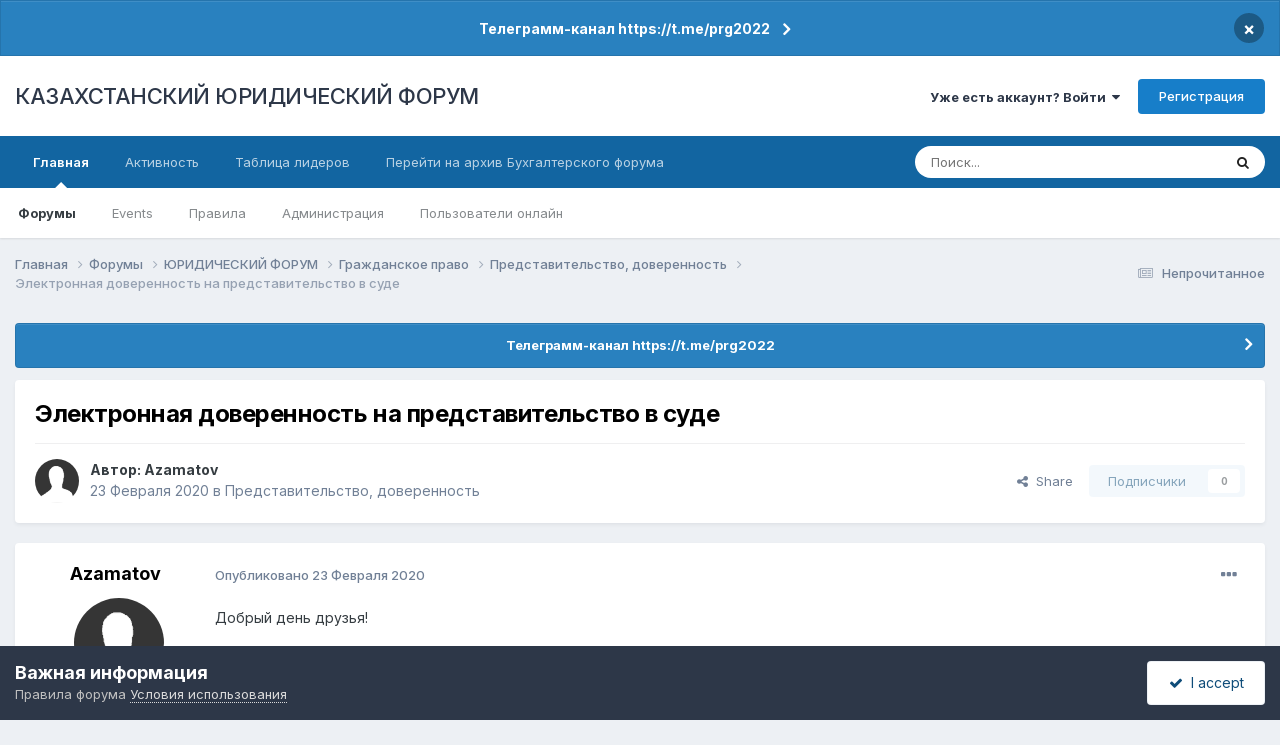

--- FILE ---
content_type: text/html;charset=UTF-8
request_url: https://forum.zakon.kz/topic/200070-%D1%8D%D0%BB%D0%B5%D0%BA%D1%82%D1%80%D0%BE%D0%BD%D0%BD%D0%B0%D1%8F-%D0%B4%D0%BE%D0%B2%D0%B5%D1%80%D0%B5%D0%BD%D0%BD%D0%BE%D1%81%D1%82%D1%8C-%D0%BD%D0%B0-%D0%BF%D1%80%D0%B5%D0%B4%D1%81%D1%82%D0%B0%D0%B2%D0%B8%D1%82%D0%B5%D0%BB%D1%8C%D1%81%D1%82%D0%B2%D0%BE-%D0%B2-%D1%81%D1%83%D0%B4%D0%B5/
body_size: 18816
content:
<!DOCTYPE html>
<html lang="ru-RU" dir="ltr">
	<head>
		<title>Электронная доверенность на представительство в суде - Представительство, доверенность - КАЗАХСТАНСКИЙ ЮРИДИЧЕСКИЙ ФОРУМ</title>
		
			<script>
  (function(i,s,o,g,r,a,m){i['GoogleAnalyticsObject']=r;i[r]=i[r]||function(){
  (i[r].q=i[r].q||[]).push(arguments)},i[r].l=1*new Date();a=s.createElement(o),
  m=s.getElementsByTagName(o)[0];a.async=1;a.src=g;m.parentNode.insertBefore(a,m)
  })(window,document,'script','//www.google-analytics.com/analytics.js','ga');

  ga('create', 'UA-19108819-2', 'auto');
  ga('send', 'pageview');

</script>
<!-- Yandex.Metrika counter -->
<script type="text/javascript">
    (function (d, w, c) {
        (w[c] = w[c] || []).push(function() {
            try {
                w.yaCounter627111 = new Ya.Metrika({
                    id:627111,
                    clickmap:true,
                    trackLinks:true,
                    accurateTrackBounce:true,
                    webvisor:true
                });
            } catch(e) { }
        });

        var n = d.getElementsByTagName("script")[0],
            s = d.createElement("script"),
            f = function () { n.parentNode.insertBefore(s, n); };
        s.type = "text/javascript";
        s.async = true;
        s.src = "https://mc.yandex.ru/metrika/watch.js";

        if (w.opera == "[object Opera]") {
            d.addEventListener("DOMContentLoaded", f, false);
        } else { f(); }
    })(document, window, "yandex_metrika_callbacks");
</script>
<noscript><div><img src="https://mc.yandex.ru/watch/627111" style="position:absolute; left:-9999px;" alt="" /></div></noscript>
<!-- /Yandex.Metrika counter -->
  
  <!-- Start Alexa Certify Javascript -->
<script type="text/javascript">
_atrk_opts = { atrk_acct:"AuXku1ah9W20em", domain:"zakon.kz",dynamic: true};
(function() { var as = document.createElement('script'); as.type = 'text/javascript'; as.async = true; as.src = "https://certify-js.alexametrics.com/atrk.js"; var s = document.getElementsByTagName('script')[0];s.parentNode.insertBefore(as, s); })();
</script>
<noscript><img src="https://certify.alexametrics.com/atrk.gif?account=AuXku1ah9W20em" style="display:none" height="1" width="1" alt="" /></noscript>
<!-- End Alexa Certify Javascript -->  
		
		<!--[if lt IE 9]>
			
		    <script src="//forum.zakon.kz/applications/core/interface/html5shiv/html5shiv.js"></script>
		<![endif]-->
		

	<meta name="viewport" content="width=device-width, initial-scale=1">


	
	


	<meta name="twitter:card" content="summary" />




	
		
			
				<meta property="og:title" content="Электронная доверенность на представительство в суде">
			
		
	

	
		
			
				<meta property="og:type" content="website">
			
		
	

	
		
			
				<meta property="og:url" content="https://forum.zakon.kz/topic/200070-%D1%8D%D0%BB%D0%B5%D0%BA%D1%82%D1%80%D0%BE%D0%BD%D0%BD%D0%B0%D1%8F-%D0%B4%D0%BE%D0%B2%D0%B5%D1%80%D0%B5%D0%BD%D0%BD%D0%BE%D1%81%D1%82%D1%8C-%D0%BD%D0%B0-%D0%BF%D1%80%D0%B5%D0%B4%D1%81%D1%82%D0%B0%D0%B2%D0%B8%D1%82%D0%B5%D0%BB%D1%8C%D1%81%D1%82%D0%B2%D0%BE-%D0%B2-%D1%81%D1%83%D0%B4%D0%B5/">
			
		
	

	
		
			
				<meta name="description" content="Добрый день друзья! Близкого мне пожилого человека вызвали в суд в качестве ответчика, суд находится в другой части РК, и ответчик выписал на меня электронную доверенность (максимально прописав все полномочия в ней) посредством судебного кабинета. Однако на беседе судья без обоснований отказался ...">
			
		
	

	
		
			
				<meta property="og:description" content="Добрый день друзья! Близкого мне пожилого человека вызвали в суд в качестве ответчика, суд находится в другой части РК, и ответчик выписал на меня электронную доверенность (максимально прописав все полномочия в ней) посредством судебного кабинета. Однако на беседе судья без обоснований отказался ...">
			
		
	

	
		
			
				<meta property="og:updated_time" content="2020-02-24T07:27:23Z">
			
		
	

	
		
			
				<meta property="og:site_name" content="КАЗАХСТАНСКИЙ ЮРИДИЧЕСКИЙ ФОРУМ">
			
		
	

	
		
			
				<meta property="og:locale" content="ru_RU">
			
		
	


	
		<link rel="canonical" href="https://forum.zakon.kz/topic/200070-%D1%8D%D0%BB%D0%B5%D0%BA%D1%82%D1%80%D0%BE%D0%BD%D0%BD%D0%B0%D1%8F-%D0%B4%D0%BE%D0%B2%D0%B5%D1%80%D0%B5%D0%BD%D0%BD%D0%BE%D1%81%D1%82%D1%8C-%D0%BD%D0%B0-%D0%BF%D1%80%D0%B5%D0%B4%D1%81%D1%82%D0%B0%D0%B2%D0%B8%D1%82%D0%B5%D0%BB%D1%8C%D1%81%D1%82%D0%B2%D0%BE-%D0%B2-%D1%81%D1%83%D0%B4%D0%B5/" />
	





<link rel="manifest" href="https://forum.zakon.kz/manifest.webmanifest/">
<meta name="msapplication-config" content="https://forum.zakon.kz/browserconfig.xml/">
<meta name="msapplication-starturl" content="/">
<meta name="application-name" content="КАЗАХСТАНСКИЙ ЮРИДИЧЕСКИЙ ФОРУМ">
<meta name="apple-mobile-web-app-title" content="КАЗАХСТАНСКИЙ ЮРИДИЧЕСКИЙ ФОРУМ">

	<meta name="theme-color" content="#ffffff">










<link rel="preload" href="//forum.zakon.kz/applications/core/interface/font/fontawesome-webfont.woff2?v=4.7.0" as="font" crossorigin="anonymous">
		


	<link rel="preconnect" href="https://fonts.googleapis.com">
	<link rel="preconnect" href="https://fonts.gstatic.com" crossorigin>
	
		<link href="https://fonts.googleapis.com/css2?family=Inter:wght@300;400;500;600;700&display=swap" rel="stylesheet">
	



	<link rel='stylesheet' href='https://forum.zakon.kz/uploads/css_built_27/341e4a57816af3ba440d891ca87450ff_framework.css?v=2436950b881764676504' media='all'>

	<link rel='stylesheet' href='https://forum.zakon.kz/uploads/css_built_27/05e81b71abe4f22d6eb8d1a929494829_responsive.css?v=2436950b881764676504' media='all'>

	<link rel='stylesheet' href='https://forum.zakon.kz/uploads/css_built_27/20446cf2d164adcc029377cb04d43d17_flags.css?v=2436950b881764676504' media='all'>

	<link rel='stylesheet' href='https://forum.zakon.kz/uploads/css_built_27/90eb5adf50a8c640f633d47fd7eb1778_core.css?v=2436950b881764676504' media='all'>

	<link rel='stylesheet' href='https://forum.zakon.kz/uploads/css_built_27/5a0da001ccc2200dc5625c3f3934497d_core_responsive.css?v=2436950b881764676504' media='all'>

	<link rel='stylesheet' href='https://forum.zakon.kz/uploads/css_built_27/62e269ced0fdab7e30e026f1d30ae516_forums.css?v=2436950b881764676504' media='all'>

	<link rel='stylesheet' href='https://forum.zakon.kz/uploads/css_built_27/76e62c573090645fb99a15a363d8620e_forums_responsive.css?v=2436950b881764676504' media='all'>

	<link rel='stylesheet' href='https://forum.zakon.kz/uploads/css_built_27/ebdea0c6a7dab6d37900b9190d3ac77b_topics.css?v=2436950b881764676504' media='all'>

	<link rel='stylesheet' href='https://forum.zakon.kz/uploads/css_built_27/51a672ecd6862df2c2f1969522683ee9_calendar.css?v=2436950b881764676504' media='all'>





<link rel='stylesheet' href='https://forum.zakon.kz/uploads/css_built_27/258adbb6e4f3e83cd3b355f84e3fa002_custom.css?v=2436950b881764676504' media='all'>




		
		

 		<script async src="https://yastatic.net/pcode/adfox/header-bidding.js"></script>
<script>
var adfoxBiddersMap = {
    "myTarget": "1345704"
};
var adUnits = [
    {
        "code": "adfox_159308664714548956",
        "bids": [
            {
                "bidder": "myTarget",
                "params": {
                    "placementId": "822173"
                }
            }
        ]
    },
	{
        "code": "adfox_159308667942931425",
        "bids": [
            {
                "bidder": "myTarget",
                "params": {
                    "placementId": "822175"
                }
            }
        ]
    },
    {
        "code": "adfox_15930866913429771",
        "bids": [
            {
                "bidder": "myTarget",
                "params": {
                    "placementId": "822177"
                }
            }
        ]
    },
    {
        "code": "adfox_159308793147942881",
        "bids": [
            {
                "bidder": "myTarget",
                "params": {
                    "placementId": "822226"
                }
            }
        ]
    },
	{
        "code": "adfox_159308794397289246",
        "bids": [
            {
                "bidder": "myTarget",
                "params": {
                    "placementId": "822228"
                }
            }
        ]
    },
    {
        "code": "adfox_159308795662611376",
        "bids": [
            {
                "bidder": "myTarget",
                "params": {
                    "placementId": "822230"
                }
            }
        ]
    }
];
var userTimeout = 500;
window.YaHeaderBiddingSettings = {
    biddersMap: adfoxBiddersMap,
    adUnits: adUnits,
    timeout: userTimeout
};
</script>
<!--AD-->
<script src="https://yastatic.net/pcode/adfox/loader.js" crossorigin="anonymous" async></script>
<script>window.yaContextCb = window.yaContextCb || []</script>
<script src="https://yandex.ru/ads/system/context.js" async></script>
	</head>
	<body class='ipsApp ipsApp_front ipsJS_none ipsClearfix' data-controller='core.front.core.app' data-message="" data-pageApp='forums' data-pageLocation='front' data-pageModule='forums' data-pageController='topic'>
	<!--LiveInternet counterr--><!--/LiveInternet-->
      <a href='#elContent' class='ipsHide' title='Перейти к основному контенту на странице' accesskey='m'>Перейти к контенту</a>
		
		<div id='ipsLayout_header' class='ipsClearfix'>
			



<div class='cAnnouncements' data-controller="core.front.core.announcementBanner" >
	
	<div class='cAnnouncementPageTop ipsJS_hide ipsAnnouncement ipsMessage_information' data-announcementId="26">
        
        <a href='https://forum.zakon.kz/announcement/26-%D1%82%D0%B5%D0%BB%D0%B5%D0%B3%D1%80%D0%B0%D0%BC%D0%BC-%D0%BA%D0%B0%D0%BD%D0%B0%D0%BB-httpstmeprg2022/' data-ipsDialog data-ipsDialog-title="Телеграмм-канал https://t.me/prg2022">Телеграмм-канал https://t.me/prg2022</a>
        

		<a href='#' data-role="dismissAnnouncement">×</a>
	</div>
	
</div>



			
			
<ul id='elMobileNav' class='ipsList_inline ipsResponsive_hideDesktop ipsResponsive_block' data-controller='core.front.core.mobileNav'>
	
		
			
			
				
				
			
				
				
			
				
				
			
				
					<li id='elMobileBreadcrumb'>
						<a href='https://forum.zakon.kz/forum/184-%D0%BF%D1%80%D0%B5%D0%B4%D1%81%D1%82%D0%B0%D0%B2%D0%B8%D1%82%D0%B5%D0%BB%D1%8C%D1%81%D1%82%D0%B2%D0%BE-%D0%B4%D0%BE%D0%B2%D0%B5%D1%80%D0%B5%D0%BD%D0%BD%D0%BE%D1%81%D1%82%D1%8C/'>
							<span>Представительство, доверенность</span>
						</a>
					</li>
				
				
			
				
				
			
		
	
	
	
	<li >
		<a data-action="defaultStream" class='ipsType_light'  href='https://forum.zakon.kz/discover/unread/'><i class='icon-newspaper'></i></a>
	</li>

	
		<li class='ipsJS_show'>
			<a href='https://forum.zakon.kz/search/'><i class='fa fa-search'></i></a>
		</li>
	
	<li data-ipsDrawer data-ipsDrawer-drawerElem='#elMobileDrawer'>
		<a href='#'>
			
			
				
			
			
			
			<i class='fa fa-navicon'></i>
		</a>
	</li>
</ul>
			<header>
				<div class='ipsLayout_container'>
					

<a href='https://forum.zakon.kz/' id='elSiteTitle' accesskey='1'>КАЗАХСТАНСКИЙ ЮРИДИЧЕСКИЙ ФОРУМ</a>

					

	<ul id='elUserNav' class='ipsList_inline cSignedOut ipsResponsive_showDesktop'>
		
        
		
        
        
            
            <li id='elSignInLink'>
                <a href='https://forum.zakon.kz/login/' data-ipsMenu-closeOnClick="false" data-ipsMenu id='elUserSignIn'>
                    Уже есть аккаунт? Войти &nbsp;<i class='fa fa-caret-down'></i>
                </a>
                
<div id='elUserSignIn_menu' class='ipsMenu ipsMenu_auto ipsHide'>
	<form accept-charset='utf-8' method='post' action='https://forum.zakon.kz/login/'>
		<input type="hidden" name="csrfKey" value="0f2215e237bf051869eecc46694a5db3">
		<input type="hidden" name="ref" value="[base64]">
		<div data-role="loginForm">
			
			
			
				<div class='ipsColumns ipsColumns_noSpacing'>
					<div class='ipsColumn ipsColumn_wide' id='elUserSignIn_internal'>
						
<div class="ipsPad ipsForm ipsForm_vertical">
	<h4 class="ipsType_sectionHead">Войти</h4>
	<br><br>
	<ul class='ipsList_reset'>
		<li class="ipsFieldRow ipsFieldRow_noLabel ipsFieldRow_fullWidth">
			
			
				<input type="text" placeholder="Имя пользователя" name="auth" autocomplete="username">
			
		</li>
		<li class="ipsFieldRow ipsFieldRow_noLabel ipsFieldRow_fullWidth">
			<input type="password" placeholder="Пароль" name="password" autocomplete="current-password">
		</li>
		<li class="ipsFieldRow ipsFieldRow_checkbox ipsClearfix">
			<span class="ipsCustomInput">
				<input type="checkbox" name="remember_me" id="remember_me_checkbox" value="1" checked aria-checked="true">
				<span></span>
			</span>
			<div class="ipsFieldRow_content">
				<label class="ipsFieldRow_label" for="remember_me_checkbox">Запомнить меня</label>
				<span class="ipsFieldRow_desc">Не рекомендовано на общедоступных компьютерах</span>
			</div>
		</li>
		<li class="ipsFieldRow ipsFieldRow_fullWidth">
			<button type="submit" name="_processLogin" value="usernamepassword" class="ipsButton ipsButton_primary ipsButton_small" id="elSignIn_submit">Войти</button>
			
				<p class="ipsType_right ipsType_small">
					
						<a href='https://forum.zakon.kz/lostpassword/' data-ipsDialog data-ipsDialog-title='Забыли пароль?'>
					
					Забыли пароль?</a>
				</p>
			
		</li>
	</ul>
</div>
					</div>
					<div class='ipsColumn ipsColumn_wide'>
						<div class='ipsPadding' id='elUserSignIn_external'>
							<div class='ipsAreaBackground_light ipsPadding:half'>
								
									<p class='ipsType_reset ipsType_small ipsType_center'><strong>Или авторизуйтесь через один из этих сервисов</strong></p>
								
								
									<div class='ipsType_center ipsMargin_top:half'>
										

<button type="submit" name="_processLogin" value="2" class='ipsButton ipsButton_verySmall ipsButton_fullWidth ipsSocial ipsSocial_facebook' style="background-color: #3a579a">
	
		<span class='ipsSocial_icon'>
			
				<i class='fa fa-facebook-official'></i>
			
		</span>
		<span class='ipsSocial_text'>Войти через Facebook</span>
	
</button>
									</div>
								
									<div class='ipsType_center ipsMargin_top:half'>
										

<button type="submit" name="_processLogin" value="9" class='ipsButton ipsButton_verySmall ipsButton_fullWidth ipsSocial ipsSocial_twitter' style="background-color: #000000">
	
		<span class='ipsSocial_icon'>
			
				<i class='fa fa-twitter'></i>
			
		</span>
		<span class='ipsSocial_text'>Войти через Twitter</span>
	
</button>
									</div>
								
							</div>
						</div>
					</div>
				</div>
			
		</div>
	</form>
</div>
            </li>
            
        
		
			<li>
				
					<a href='https://forum.zakon.kz/register/' data-ipsDialog data-ipsDialog-size='narrow' data-ipsDialog-title='Регистрация' id='elRegisterButton' class='ipsButton ipsButton_normal ipsButton_primary'>Регистрация</a>
				
			</li>
		
	</ul>

				</div>
			</header>
			

	<nav data-controller='core.front.core.navBar' class=' ipsResponsive_showDesktop'>
		<div class='ipsNavBar_primary ipsLayout_container '>
			<ul data-role="primaryNavBar" class='ipsClearfix'>
				


	
		
		
			
		
		<li class='ipsNavBar_active' data-active id='elNavSecondary_1' data-role="navBarItem" data-navApp="core" data-navExt="CustomItem">
			
			
				<a href="https://forum.zakon.kz"  data-navItem-id="1" data-navDefault>
					Главная<span class='ipsNavBar_active__identifier'></span>
				</a>
			
			
				<ul class='ipsNavBar_secondary ' data-role='secondaryNavBar'>
					


	
		
		
			
		
		<li class='ipsNavBar_active' data-active id='elNavSecondary_8' data-role="navBarItem" data-navApp="forums" data-navExt="Forums">
			
			
				<a href="https://forum.zakon.kz"  data-navItem-id="8" data-navDefault>
					Форумы<span class='ipsNavBar_active__identifier'></span>
				</a>
			
			
		</li>
	
	

	
		
		
		<li  id='elNavSecondary_9' data-role="navBarItem" data-navApp="calendar" data-navExt="Calendar">
			
			
				<a href="https://forum.zakon.kz/calendar/"  data-navItem-id="9" >
					Events<span class='ipsNavBar_active__identifier'></span>
				</a>
			
			
		</li>
	
	

	
		
		
		<li  id='elNavSecondary_10' data-role="navBarItem" data-navApp="core" data-navExt="CustomItem">
			
			
				<a href="https://forum.zakon.kz/topic/5923-%D0%BF%D1%80%D0%B0%D0%B2%D0%B8%D0%BB%D0%B0-%D1%84%D0%BE%D1%80%D1%83%D0%BC%D0%B0/"  data-navItem-id="10" >
					Правила<span class='ipsNavBar_active__identifier'></span>
				</a>
			
			
		</li>
	
	

	
		
		
		<li  id='elNavSecondary_11' data-role="navBarItem" data-navApp="core" data-navExt="StaffDirectory">
			
			
				<a href="https://forum.zakon.kz/staff/"  data-navItem-id="11" >
					Администрация<span class='ipsNavBar_active__identifier'></span>
				</a>
			
			
		</li>
	
	

	
		
		
		<li  id='elNavSecondary_12' data-role="navBarItem" data-navApp="core" data-navExt="OnlineUsers">
			
			
				<a href="https://forum.zakon.kz/online/"  data-navItem-id="12" >
					Пользователи онлайн<span class='ipsNavBar_active__identifier'></span>
				</a>
			
			
		</li>
	
	

					<li class='ipsHide' id='elNavigationMore_1' data-role='navMore'>
						<a href='#' data-ipsMenu data-ipsMenu-appendTo='#elNavigationMore_1' id='elNavigationMore_1_dropdown'>Больше <i class='fa fa-caret-down'></i></a>
						<ul class='ipsHide ipsMenu ipsMenu_auto' id='elNavigationMore_1_dropdown_menu' data-role='moreDropdown'></ul>
					</li>
				</ul>
			
		</li>
	
	

	
		
		
		<li  id='elNavSecondary_2' data-role="navBarItem" data-navApp="core" data-navExt="CustomItem">
			
			
				<a href="https://forum.zakon.kz/discover/"  data-navItem-id="2" >
					Активность<span class='ipsNavBar_active__identifier'></span>
				</a>
			
			
				<ul class='ipsNavBar_secondary ipsHide' data-role='secondaryNavBar'>
					


	
		
		
		<li  id='elNavSecondary_3' data-role="navBarItem" data-navApp="core" data-navExt="AllActivity">
			
			
				<a href="https://forum.zakon.kz/discover/"  data-navItem-id="3" >
					Вся активность<span class='ipsNavBar_active__identifier'></span>
				</a>
			
			
		</li>
	
	

	
		
		
		<li  id='elNavSecondary_4' data-role="navBarItem" data-navApp="core" data-navExt="YourActivityStreams">
			
			
				<a href="#" id="elNavigation_4" data-ipsMenu data-ipsMenu-appendTo='#elNavSecondary_2' data-ipsMenu-activeClass='ipsNavActive_menu' data-navItem-id="4" >
					Мои ленты активности <i class="fa fa-caret-down"></i><span class='ipsNavBar_active__identifier'></span>
				</a>
				<ul id="elNavigation_4_menu" class="ipsMenu ipsMenu_auto ipsHide">
					

	
		
			<li class='ipsMenu_item' data-streamid='17'>
				<a href='https://forum.zakon.kz/discover/17/' >
					stream_title_17
				</a>
			</li>
		
	

	
		
			<li class='ipsMenu_item' data-streamid='1'>
				<a href='https://forum.zakon.kz/discover/unread/' >
					Непрочитанное
				</a>
			</li>
		
	

	
		
			<li class='ipsMenu_item' data-streamid='19'>
				<a href='https://forum.zakon.kz/discover/19/' >
					stream_title_19
				</a>
			</li>
		
	

				</ul>
			
			
		</li>
	
	

	
	

	
	

	
		
		
		<li  id='elNavSecondary_7' data-role="navBarItem" data-navApp="core" data-navExt="Search">
			
			
				<a href="https://forum.zakon.kz/search/"  data-navItem-id="7" >
					Поиск<span class='ipsNavBar_active__identifier'></span>
				</a>
			
			
		</li>
	
	

					<li class='ipsHide' id='elNavigationMore_2' data-role='navMore'>
						<a href='#' data-ipsMenu data-ipsMenu-appendTo='#elNavigationMore_2' id='elNavigationMore_2_dropdown'>Больше <i class='fa fa-caret-down'></i></a>
						<ul class='ipsHide ipsMenu ipsMenu_auto' id='elNavigationMore_2_dropdown_menu' data-role='moreDropdown'></ul>
					</li>
				</ul>
			
		</li>
	
	

	
		
		
		<li  id='elNavSecondary_13' data-role="navBarItem" data-navApp="core" data-navExt="Leaderboard">
			
			
				<a href="https://forum.zakon.kz/leaderboard/"  data-navItem-id="13" >
					Таблица лидеров<span class='ipsNavBar_active__identifier'></span>
				</a>
			
			
		</li>
	
	

	
		
		
		<li  id='elNavSecondary_14' data-role="navBarItem" data-navApp="core" data-navExt="CustomItem">
			
			
				<a href="http://buhforum.zakon.kz" target='_blank' rel="noopener" data-navItem-id="14" >
					Перейти на архив Бухгалтерского форума<span class='ipsNavBar_active__identifier'></span>
				</a>
			
			
		</li>
	
	

	
	

	
	

				<li class='ipsHide' id='elNavigationMore' data-role='navMore'>
					<a href='#' data-ipsMenu data-ipsMenu-appendTo='#elNavigationMore' id='elNavigationMore_dropdown'>Больше</a>
					<ul class='ipsNavBar_secondary ipsHide' data-role='secondaryNavBar'>
						<li class='ipsHide' id='elNavigationMore_more' data-role='navMore'>
							<a href='#' data-ipsMenu data-ipsMenu-appendTo='#elNavigationMore_more' id='elNavigationMore_more_dropdown'>Больше <i class='fa fa-caret-down'></i></a>
							<ul class='ipsHide ipsMenu ipsMenu_auto' id='elNavigationMore_more_dropdown_menu' data-role='moreDropdown'></ul>
						</li>
					</ul>
				</li>
			</ul>
			

	<div id="elSearchWrapper">
		<div id='elSearch' data-controller="core.front.core.quickSearch">
			<form accept-charset='utf-8' action='//forum.zakon.kz/search/?do=quicksearch' method='post'>
                <input type='search' id='elSearchField' placeholder='Поиск...' name='q' autocomplete='off' aria-label='Поиск'>
                <details class='cSearchFilter'>
                    <summary class='cSearchFilter__text'></summary>
                    <ul class='cSearchFilter__menu'>
                        
                        <li><label><input type="radio" name="type" value="all" ><span class='cSearchFilter__menuText'>Везде</span></label></li>
                        
                            
                                <li><label><input type="radio" name="type" value='contextual_{&quot;type&quot;:&quot;forums_topic&quot;,&quot;nodes&quot;:184}' checked><span class='cSearchFilter__menuText'>В этом форуме</span></label></li>
                            
                                <li><label><input type="radio" name="type" value='contextual_{&quot;type&quot;:&quot;forums_topic&quot;,&quot;item&quot;:200070}' checked><span class='cSearchFilter__menuText'>В этой теме</span></label></li>
                            
                        
                        
                            <li><label><input type="radio" name="type" value="core_statuses_status"><span class='cSearchFilter__menuText'>Статусы</span></label></li>
                        
                            <li><label><input type="radio" name="type" value="forums_topic"><span class='cSearchFilter__menuText'>Темы</span></label></li>
                        
                            <li><label><input type="radio" name="type" value="calendar_event"><span class='cSearchFilter__menuText'>Events</span></label></li>
                        
                            <li><label><input type="radio" name="type" value="core_members"><span class='cSearchFilter__menuText'>Пользователи</span></label></li>
                        
                    </ul>
                </details>
				<button class='cSearchSubmit' type="submit" aria-label='Поиск'><i class="fa fa-search"></i></button>
			</form>
		</div>
	</div>

		</div>
	</nav>

		</div>
		<main id='ipsLayout_body' class='ipsLayout_container'>
			<div id='ipsLayout_contentArea'>
				<div id='ipsLayout_contentWrapper'>
					
<nav class='ipsBreadcrumb ipsBreadcrumb_top ipsFaded_withHover'>
	

	<ul class='ipsList_inline ipsPos_right'>
		
		<li >
			<a data-action="defaultStream" class='ipsType_light '  href='https://forum.zakon.kz/discover/unread/'><i class="fa fa-newspaper-o" aria-hidden="true"></i> <span>Непрочитанное</span></a>
		</li>
		
	</ul>

	<ul data-role="breadcrumbList">
		<li>
			<a title="Главная" href='https://forum.zakon.kz/'>
				<span>Главная <i class='fa fa-angle-right'></i></span>
			</a>
		</li>
		
		
			<li>
				
					<a href='https://forum.zakon.kz'>
						<span>Форумы <i class='fa fa-angle-right' aria-hidden="true"></i></span>
					</a>
				
			</li>
		
			<li>
				
					<a href='https://forum.zakon.kz/forum/3-%D1%8E%D1%80%D0%B8%D0%B4%D0%B8%D1%87%D0%B5%D1%81%D0%BA%D0%B8%D0%B9-%D1%84%D0%BE%D1%80%D1%83%D0%BC/'>
						<span>ЮРИДИЧЕСКИЙ ФОРУМ <i class='fa fa-angle-right' aria-hidden="true"></i></span>
					</a>
				
			</li>
		
			<li>
				
					<a href='https://forum.zakon.kz/forum/98-%D0%B3%D1%80%D0%B0%D0%B6%D0%B4%D0%B0%D0%BD%D1%81%D0%BA%D0%BE%D0%B5-%D0%BF%D1%80%D0%B0%D0%B2%D0%BE/'>
						<span>Гражданское право <i class='fa fa-angle-right' aria-hidden="true"></i></span>
					</a>
				
			</li>
		
			<li>
				
					<a href='https://forum.zakon.kz/forum/184-%D0%BF%D1%80%D0%B5%D0%B4%D1%81%D1%82%D0%B0%D0%B2%D0%B8%D1%82%D0%B5%D0%BB%D1%8C%D1%81%D1%82%D0%B2%D0%BE-%D0%B4%D0%BE%D0%B2%D0%B5%D1%80%D0%B5%D0%BD%D0%BD%D0%BE%D1%81%D1%82%D1%8C/'>
						<span>Представительство, доверенность <i class='fa fa-angle-right' aria-hidden="true"></i></span>
					</a>
				
			</li>
		
			<li>
				
					Электронная доверенность на представительство в суде
				
			</li>
		
	</ul>
</nav>
					
                 	 <div class="ipsResponsive_hideDesktop"><!--Расположение: Forum Top-->
<div id="adfox_162978031270243319"></div>
<script>
    window.yaContextCb.push(()=>{
        Ya.adfoxCode.createAdaptive({
            ownerId: 338955,
        containerId: 'adfox_162978031270243319',
            params: {
                p1: 'cldhb',
            p2: 'gwfx'
            }
        }, ['desktop', 'tablet', 'phone'], {
            tabletWidth: 830,
            phoneWidth: 480,
            isAutoReloads: false
        })
    })
</script></div>
					<div class="ipsResponsive_hidePhone"><div id="adfox_162978042653632402"></div>
<script>
    window.yaContextCb.push(()=>{
        Ya.adfoxCode.createAdaptive({
            ownerId: 338955,
        containerId: 'adfox_162978042653632402',
            params: {
                p1: 'cldgx',
            p2: 'gwfw'
            }
        }, ['desktop', 'tablet'], {
            tabletWidth: 830,
            phoneWidth: 480,
            isAutoReloads: false
        })
    })
</script></div>
					<div id='ipsLayout_mainArea'>
						<a id='elContent'></a>
						
						
						
						

	


	<div class='cAnnouncementsContent'>
		
		<div class='cAnnouncementContentTop ipsAnnouncement ipsMessage_information ipsType_center'>
            
			<a href='https://forum.zakon.kz/announcement/26-%D1%82%D0%B5%D0%BB%D0%B5%D0%B3%D1%80%D0%B0%D0%BC%D0%BC-%D0%BA%D0%B0%D0%BD%D0%B0%D0%BB-httpstmeprg2022/' data-ipsDialog data-ipsDialog-title="Телеграмм-канал https://t.me/prg2022">Телеграмм-канал https://t.me/prg2022</a>
            
		</div>
		
	</div>



						



<div class='ipsPageHeader ipsResponsive_pull ipsBox ipsPadding sm:ipsPadding:half ipsMargin_bottom'>
		
	
	<div class='ipsFlex ipsFlex-ai:center ipsFlex-fw:wrap ipsGap:4'>
		<div class='ipsFlex-flex:11'>
			<h1 class='ipsType_pageTitle ipsContained_container'>
				

				
				
					<span class='ipsType_break ipsContained'>
						<span>Электронная доверенность на представительство в суде</span>
					</span>
				
			</h1>
			
			
		</div>
		
	</div>
	<hr class='ipsHr'>
	<div class='ipsPageHeader__meta ipsFlex ipsFlex-jc:between ipsFlex-ai:center ipsFlex-fw:wrap ipsGap:3'>
		<div class='ipsFlex-flex:11'>
			<div class='ipsPhotoPanel ipsPhotoPanel_mini ipsPhotoPanel_notPhone ipsClearfix'>
				


	<a href="https://forum.zakon.kz/profile/65268-azamatov/" rel="nofollow" data-ipsHover data-ipsHover-width="370" data-ipsHover-target="https://forum.zakon.kz/profile/65268-azamatov/?do=hovercard" class="ipsUserPhoto ipsUserPhoto_mini" title="Перейти в профиль пользователя Azamatov">
		<img src='https://forum.zakon.kz/uploads/set_resources_27/84c1e40ea0e759e3f1505eb1788ddf3c_default_photo.png' alt='Azamatov' loading="lazy">
	</a>

				<div>
					<p class='ipsType_reset ipsType_blendLinks'>
						<span class='ipsType_normal'>
						
							<strong>Автор: 


<a href='https://forum.zakon.kz/profile/65268-azamatov/' rel="nofollow" data-ipsHover data-ipsHover-width='370' data-ipsHover-target='https://forum.zakon.kz/profile/65268-azamatov/?do=hovercard&amp;referrer=https%253A%252F%252Fforum.zakon.kz%252Ftopic%252F200070-%2525D1%25258D%2525D0%2525BB%2525D0%2525B5%2525D0%2525BA%2525D1%252582%2525D1%252580%2525D0%2525BE%2525D0%2525BD%2525D0%2525BD%2525D0%2525B0%2525D1%25258F-%2525D0%2525B4%2525D0%2525BE%2525D0%2525B2%2525D0%2525B5%2525D1%252580%2525D0%2525B5%2525D0%2525BD%2525D0%2525BD%2525D0%2525BE%2525D1%252581%2525D1%252582%2525D1%25258C-%2525D0%2525BD%2525D0%2525B0-%2525D0%2525BF%2525D1%252580%2525D0%2525B5%2525D0%2525B4%2525D1%252581%2525D1%252582%2525D0%2525B0%2525D0%2525B2%2525D0%2525B8%2525D1%252582%2525D0%2525B5%2525D0%2525BB%2525D1%25258C%2525D1%252581%2525D1%252582%2525D0%2525B2%2525D0%2525BE-%2525D0%2525B2-%2525D1%252581%2525D1%252583%2525D0%2525B4%2525D0%2525B5%252F' title="Перейти в профиль пользователя Azamatov" class="ipsType_break">Azamatov</a></strong><br />
							<span class='ipsType_light'><time datetime='2020-02-23T11:26:25Z' title='02/23/20 11:26' data-short='5 л'>23 Февраля 2020</time> в <a href="https://forum.zakon.kz/forum/184-%D0%BF%D1%80%D0%B5%D0%B4%D1%81%D1%82%D0%B0%D0%B2%D0%B8%D1%82%D0%B5%D0%BB%D1%8C%D1%81%D1%82%D0%B2%D0%BE-%D0%B4%D0%BE%D0%B2%D0%B5%D1%80%D0%B5%D0%BD%D0%BD%D0%BE%D1%81%D1%82%D1%8C/">Представительство, доверенность</a></span>
						
						</span>
					</p>
				</div>
			</div>
		</div>
		
			<div class='ipsFlex-flex:01 ipsResponsive_hidePhone'>
				<div class='ipsShareLinks'>
					
						


    <a href='#elShareItem_1265960212_menu' id='elShareItem_1265960212' data-ipsMenu class='ipsShareButton ipsButton ipsButton_verySmall ipsButton_link ipsButton_link--light'>
        <span><i class='fa fa-share-alt'></i></span> &nbsp;Share
    </a>

    <div class='ipsPadding ipsMenu ipsMenu_normal ipsHide' id='elShareItem_1265960212_menu' data-controller="core.front.core.sharelink">
        
        
        <span data-ipsCopy data-ipsCopy-flashmessage>
            <a href="https://forum.zakon.kz/topic/200070-%D1%8D%D0%BB%D0%B5%D0%BA%D1%82%D1%80%D0%BE%D0%BD%D0%BD%D0%B0%D1%8F-%D0%B4%D0%BE%D0%B2%D0%B5%D1%80%D0%B5%D0%BD%D0%BD%D0%BE%D1%81%D1%82%D1%8C-%D0%BD%D0%B0-%D0%BF%D1%80%D0%B5%D0%B4%D1%81%D1%82%D0%B0%D0%B2%D0%B8%D1%82%D0%B5%D0%BB%D1%8C%D1%81%D1%82%D0%B2%D0%BE-%D0%B2-%D1%81%D1%83%D0%B4%D0%B5/" class="ipsButton ipsButton_light ipsButton_small ipsButton_fullWidth" data-role="copyButton" data-clipboard-text="https://forum.zakon.kz/topic/200070-%D1%8D%D0%BB%D0%B5%D0%BA%D1%82%D1%80%D0%BE%D0%BD%D0%BD%D0%B0%D1%8F-%D0%B4%D0%BE%D0%B2%D0%B5%D1%80%D0%B5%D0%BD%D0%BD%D0%BE%D1%81%D1%82%D1%8C-%D0%BD%D0%B0-%D0%BF%D1%80%D0%B5%D0%B4%D1%81%D1%82%D0%B0%D0%B2%D0%B8%D1%82%D0%B5%D0%BB%D1%8C%D1%81%D1%82%D0%B2%D0%BE-%D0%B2-%D1%81%D1%83%D0%B4%D0%B5/" data-ipstooltip title='Copy Link to Clipboard'><i class="fa fa-clone"></i> https://forum.zakon.kz/topic/200070-%D1%8D%D0%BB%D0%B5%D0%BA%D1%82%D1%80%D0%BE%D0%BD%D0%BD%D0%B0%D1%8F-%D0%B4%D0%BE%D0%B2%D0%B5%D1%80%D0%B5%D0%BD%D0%BD%D0%BE%D1%81%D1%82%D1%8C-%D0%BD%D0%B0-%D0%BF%D1%80%D0%B5%D0%B4%D1%81%D1%82%D0%B0%D0%B2%D0%B8%D1%82%D0%B5%D0%BB%D1%8C%D1%81%D1%82%D0%B2%D0%BE-%D0%B2-%D1%81%D1%83%D0%B4%D0%B5/</a>
        </span>
        <ul class='ipsShareLinks ipsMargin_top:half'>
            
                <li>
<a href="https://www.linkedin.com/shareArticle?mini=true&amp;url=https%3A%2F%2Fforum.zakon.kz%2Ftopic%2F200070-%25D1%258D%25D0%25BB%25D0%25B5%25D0%25BA%25D1%2582%25D1%2580%25D0%25BE%25D0%25BD%25D0%25BD%25D0%25B0%25D1%258F-%25D0%25B4%25D0%25BE%25D0%25B2%25D0%25B5%25D1%2580%25D0%25B5%25D0%25BD%25D0%25BD%25D0%25BE%25D1%2581%25D1%2582%25D1%258C-%25D0%25BD%25D0%25B0-%25D0%25BF%25D1%2580%25D0%25B5%25D0%25B4%25D1%2581%25D1%2582%25D0%25B0%25D0%25B2%25D0%25B8%25D1%2582%25D0%25B5%25D0%25BB%25D1%258C%25D1%2581%25D1%2582%25D0%25B2%25D0%25BE-%25D0%25B2-%25D1%2581%25D1%2583%25D0%25B4%25D0%25B5%2F&amp;title=%D0%AD%D0%BB%D0%B5%D0%BA%D1%82%D1%80%D0%BE%D0%BD%D0%BD%D0%B0%D1%8F+%D0%B4%D0%BE%D0%B2%D0%B5%D1%80%D0%B5%D0%BD%D0%BD%D0%BE%D1%81%D1%82%D1%8C+%D0%BD%D0%B0+%D0%BF%D1%80%D0%B5%D0%B4%D1%81%D1%82%D0%B0%D0%B2%D0%B8%D1%82%D0%B5%D0%BB%D1%8C%D1%81%D1%82%D0%B2%D0%BE+%D0%B2+%D1%81%D1%83%D0%B4%D0%B5" rel="nofollow noopener" class="cShareLink cShareLink_linkedin" target="_blank" data-role="shareLink" title='Поделиться через LinkedIn' data-ipsTooltip>
	<i class="fa fa-linkedin"></i>
</a></li>
            
                <li>
<a href="https://x.com/share?url=https%3A%2F%2Fforum.zakon.kz%2Ftopic%2F200070-%2525D1%25258D%2525D0%2525BB%2525D0%2525B5%2525D0%2525BA%2525D1%252582%2525D1%252580%2525D0%2525BE%2525D0%2525BD%2525D0%2525BD%2525D0%2525B0%2525D1%25258F-%2525D0%2525B4%2525D0%2525BE%2525D0%2525B2%2525D0%2525B5%2525D1%252580%2525D0%2525B5%2525D0%2525BD%2525D0%2525BD%2525D0%2525BE%2525D1%252581%2525D1%252582%2525D1%25258C-%2525D0%2525BD%2525D0%2525B0-%2525D0%2525BF%2525D1%252580%2525D0%2525B5%2525D0%2525B4%2525D1%252581%2525D1%252582%2525D0%2525B0%2525D0%2525B2%2525D0%2525B8%2525D1%252582%2525D0%2525B5%2525D0%2525BB%2525D1%25258C%2525D1%252581%2525D1%252582%2525D0%2525B2%2525D0%2525BE-%2525D0%2525B2-%2525D1%252581%2525D1%252583%2525D0%2525B4%2525D0%2525B5%2F" class="cShareLink cShareLink_x" target="_blank" data-role="shareLink" title='Share on X' data-ipsTooltip rel='nofollow noopener'>
    <i class="fa fa-x"></i>
</a></li>
            
                <li>
<a href="https://www.facebook.com/sharer/sharer.php?u=https%3A%2F%2Fforum.zakon.kz%2Ftopic%2F200070-%25D1%258D%25D0%25BB%25D0%25B5%25D0%25BA%25D1%2582%25D1%2580%25D0%25BE%25D0%25BD%25D0%25BD%25D0%25B0%25D1%258F-%25D0%25B4%25D0%25BE%25D0%25B2%25D0%25B5%25D1%2580%25D0%25B5%25D0%25BD%25D0%25BD%25D0%25BE%25D1%2581%25D1%2582%25D1%258C-%25D0%25BD%25D0%25B0-%25D0%25BF%25D1%2580%25D0%25B5%25D0%25B4%25D1%2581%25D1%2582%25D0%25B0%25D0%25B2%25D0%25B8%25D1%2582%25D0%25B5%25D0%25BB%25D1%258C%25D1%2581%25D1%2582%25D0%25B2%25D0%25BE-%25D0%25B2-%25D1%2581%25D1%2583%25D0%25B4%25D0%25B5%2F" class="cShareLink cShareLink_facebook" target="_blank" data-role="shareLink" title='Поделиться через Facebook' data-ipsTooltip rel='noopener nofollow'>
	<i class="fa fa-facebook"></i>
</a></li>
            
                <li>
<a href="https://pinterest.com/pin/create/button/?url=https://forum.zakon.kz/topic/200070-%25D1%258D%25D0%25BB%25D0%25B5%25D0%25BA%25D1%2582%25D1%2580%25D0%25BE%25D0%25BD%25D0%25BD%25D0%25B0%25D1%258F-%25D0%25B4%25D0%25BE%25D0%25B2%25D0%25B5%25D1%2580%25D0%25B5%25D0%25BD%25D0%25BD%25D0%25BE%25D1%2581%25D1%2582%25D1%258C-%25D0%25BD%25D0%25B0-%25D0%25BF%25D1%2580%25D0%25B5%25D0%25B4%25D1%2581%25D1%2582%25D0%25B0%25D0%25B2%25D0%25B8%25D1%2582%25D0%25B5%25D0%25BB%25D1%258C%25D1%2581%25D1%2582%25D0%25B2%25D0%25BE-%25D0%25B2-%25D1%2581%25D1%2583%25D0%25B4%25D0%25B5/&amp;media=" class="cShareLink cShareLink_pinterest" rel="nofollow noopener" target="_blank" data-role="shareLink" title='Поделиться через Pinterest' data-ipsTooltip>
	<i class="fa fa-pinterest"></i>
</a></li>
            
        </ul>
        
            <hr class='ipsHr'>
            <button class='ipsHide ipsButton ipsButton_verySmall ipsButton_light ipsButton_fullWidth ipsMargin_top:half' data-controller='core.front.core.webshare' data-role='webShare' data-webShareTitle='Электронная доверенность на представительство в суде' data-webShareText='Электронная доверенность на представительство в суде' data-webShareUrl='https://forum.zakon.kz/topic/200070-%D1%8D%D0%BB%D0%B5%D0%BA%D1%82%D1%80%D0%BE%D0%BD%D0%BD%D0%B0%D1%8F-%D0%B4%D0%BE%D0%B2%D0%B5%D1%80%D0%B5%D0%BD%D0%BD%D0%BE%D1%81%D1%82%D1%8C-%D0%BD%D0%B0-%D0%BF%D1%80%D0%B5%D0%B4%D1%81%D1%82%D0%B0%D0%B2%D0%B8%D1%82%D0%B5%D0%BB%D1%8C%D1%81%D1%82%D0%B2%D0%BE-%D0%B2-%D1%81%D1%83%D0%B4%D0%B5/'>More sharing options...</button>
        
    </div>

					
					
                    

					



					

<div data-followApp='forums' data-followArea='topic' data-followID='200070' data-controller='core.front.core.followButton'>
	

	<a href='https://forum.zakon.kz/login/' rel="nofollow" class="ipsFollow ipsPos_middle ipsButton ipsButton_light ipsButton_verySmall ipsButton_disabled" data-role="followButton" data-ipsTooltip title='Чтобы подписаться, требуется авторизация'>
		<span>Подписчики</span>
		<span class='ipsCommentCount'>0</span>
	</a>

</div>
				</div>
			</div>
					
	</div>
	
	
</div>








<div class='ipsClearfix'>
	<ul class="ipsToolList ipsToolList_horizontal ipsClearfix ipsSpacer_both ipsResponsive_hidePhone">
		
		
		
	</ul>
</div>

<div id='comments' data-controller='core.front.core.commentFeed,forums.front.topic.view, core.front.core.ignoredComments' data-autoPoll data-baseURL='https://forum.zakon.kz/topic/200070-%D1%8D%D0%BB%D0%B5%D0%BA%D1%82%D1%80%D0%BE%D0%BD%D0%BD%D0%B0%D1%8F-%D0%B4%D0%BE%D0%B2%D0%B5%D1%80%D0%B5%D0%BD%D0%BD%D0%BE%D1%81%D1%82%D1%8C-%D0%BD%D0%B0-%D0%BF%D1%80%D0%B5%D0%B4%D1%81%D1%82%D0%B0%D0%B2%D0%B8%D1%82%D0%B5%D0%BB%D1%8C%D1%81%D1%82%D0%B2%D0%BE-%D0%B2-%D1%81%D1%83%D0%B4%D0%B5/' data-lastPage data-feedID='topic-200070' class='cTopic ipsClear ipsSpacer_top'>
	
			
	

	

<div data-controller='core.front.core.recommendedComments' data-url='https://forum.zakon.kz/topic/200070-%D1%8D%D0%BB%D0%B5%D0%BA%D1%82%D1%80%D0%BE%D0%BD%D0%BD%D0%B0%D1%8F-%D0%B4%D0%BE%D0%B2%D0%B5%D1%80%D0%B5%D0%BD%D0%BD%D0%BE%D1%81%D1%82%D1%8C-%D0%BD%D0%B0-%D0%BF%D1%80%D0%B5%D0%B4%D1%81%D1%82%D0%B0%D0%B2%D0%B8%D1%82%D0%B5%D0%BB%D1%8C%D1%81%D1%82%D0%B2%D0%BE-%D0%B2-%D1%81%D1%83%D0%B4%D0%B5/?recommended=comments' class='ipsRecommendedComments ipsHide'>
	<div data-role="recommendedComments">
		<h2 class='ipsType_sectionHead ipsType_large ipsType_bold ipsMargin_bottom'>Рекомендуемые сообщения</h2>
		
	</div>
</div>
	
	<div id="elPostFeed" data-role='commentFeed' data-controller='core.front.core.moderation' >
		<form action="https://forum.zakon.kz/topic/200070-%D1%8D%D0%BB%D0%B5%D0%BA%D1%82%D1%80%D0%BE%D0%BD%D0%BD%D0%B0%D1%8F-%D0%B4%D0%BE%D0%B2%D0%B5%D1%80%D0%B5%D0%BD%D0%BD%D0%BE%D1%81%D1%82%D1%8C-%D0%BD%D0%B0-%D0%BF%D1%80%D0%B5%D0%B4%D1%81%D1%82%D0%B0%D0%B2%D0%B8%D1%82%D0%B5%D0%BB%D1%8C%D1%81%D1%82%D0%B2%D0%BE-%D0%B2-%D1%81%D1%83%D0%B4%D0%B5/?csrfKey=0f2215e237bf051869eecc46694a5db3&amp;do=multimodComment" method="post" data-ipsPageAction data-role='moderationTools'>
			
			
				

					

					
					



<a id='findComment-1495898'></a>
<a id='comment-1495898'></a>
<article  id='elComment_1495898' class='cPost ipsBox ipsResponsive_pull  ipsComment  ipsComment_parent ipsClearfix ipsClear ipsColumns ipsColumns_noSpacing ipsColumns_collapsePhone    '>
	

	

	<div class='cAuthorPane_mobile ipsResponsive_showPhone'>
		<div class='cAuthorPane_photo'>
			<div class='cAuthorPane_photoWrap'>
				


	<a href="https://forum.zakon.kz/profile/65268-azamatov/" rel="nofollow" data-ipsHover data-ipsHover-width="370" data-ipsHover-target="https://forum.zakon.kz/profile/65268-azamatov/?do=hovercard" class="ipsUserPhoto ipsUserPhoto_large" title="Перейти в профиль пользователя Azamatov">
		<img src='https://forum.zakon.kz/uploads/set_resources_27/84c1e40ea0e759e3f1505eb1788ddf3c_default_photo.png' alt='Azamatov' loading="lazy">
	</a>

				
				
					<a href="https://forum.zakon.kz/profile/65268-azamatov/badges/" rel="nofollow">
						
<img src='https://forum.zakon.kz/uploads/monthly_2021_08/1_Newbie.svg' loading="lazy" alt="Newbie" class="cAuthorPane_badge cAuthorPane_badge--rank ipsOutline ipsOutline:2px" data-ipsTooltip title="Звание: Newbie (1/14)">
					</a>
				
			</div>
		</div>
		<div class='cAuthorPane_content'>
			<h3 class='ipsType_sectionHead cAuthorPane_author ipsType_break ipsType_blendLinks ipsFlex ipsFlex-ai:center'>
				


<a href='https://forum.zakon.kz/profile/65268-azamatov/' rel="nofollow" data-ipsHover data-ipsHover-width='370' data-ipsHover-target='https://forum.zakon.kz/profile/65268-azamatov/?do=hovercard&amp;referrer=https%253A%252F%252Fforum.zakon.kz%252Ftopic%252F200070-%2525D1%25258D%2525D0%2525BB%2525D0%2525B5%2525D0%2525BA%2525D1%252582%2525D1%252580%2525D0%2525BE%2525D0%2525BD%2525D0%2525BD%2525D0%2525B0%2525D1%25258F-%2525D0%2525B4%2525D0%2525BE%2525D0%2525B2%2525D0%2525B5%2525D1%252580%2525D0%2525B5%2525D0%2525BD%2525D0%2525BD%2525D0%2525BE%2525D1%252581%2525D1%252582%2525D1%25258C-%2525D0%2525BD%2525D0%2525B0-%2525D0%2525BF%2525D1%252580%2525D0%2525B5%2525D0%2525B4%2525D1%252581%2525D1%252582%2525D0%2525B0%2525D0%2525B2%2525D0%2525B8%2525D1%252582%2525D0%2525B5%2525D0%2525BB%2525D1%25258C%2525D1%252581%2525D1%252582%2525D0%2525B2%2525D0%2525BE-%2525D0%2525B2-%2525D1%252581%2525D1%252583%2525D0%2525B4%2525D0%2525B5%252F' title="Перейти в профиль пользователя Azamatov" class="ipsType_break">Azamatov</a>
			</h3>
			<div class='ipsType_light ipsType_reset'>
			    <a href='https://forum.zakon.kz/topic/200070-%D1%8D%D0%BB%D0%B5%D0%BA%D1%82%D1%80%D0%BE%D0%BD%D0%BD%D0%B0%D1%8F-%D0%B4%D0%BE%D0%B2%D0%B5%D1%80%D0%B5%D0%BD%D0%BD%D0%BE%D1%81%D1%82%D1%8C-%D0%BD%D0%B0-%D0%BF%D1%80%D0%B5%D0%B4%D1%81%D1%82%D0%B0%D0%B2%D0%B8%D1%82%D0%B5%D0%BB%D1%8C%D1%81%D1%82%D0%B2%D0%BE-%D0%B2-%D1%81%D1%83%D0%B4%D0%B5/#findComment-1495898' rel="nofollow" class='ipsType_blendLinks'>Опубликовано <time datetime='2020-02-23T11:26:26Z' title='02/23/20 11:26' data-short='5 л'>23 Февраля 2020</time></a>
				
			</div>
		</div>
	</div>
	<aside class='ipsComment_author cAuthorPane ipsColumn ipsColumn_medium ipsResponsive_hidePhone'>
		<h3 class='ipsType_sectionHead cAuthorPane_author ipsType_blendLinks ipsType_break'><strong>


<a href='https://forum.zakon.kz/profile/65268-azamatov/' rel="nofollow" data-ipsHover data-ipsHover-width='370' data-ipsHover-target='https://forum.zakon.kz/profile/65268-azamatov/?do=hovercard&amp;referrer=https%253A%252F%252Fforum.zakon.kz%252Ftopic%252F200070-%2525D1%25258D%2525D0%2525BB%2525D0%2525B5%2525D0%2525BA%2525D1%252582%2525D1%252580%2525D0%2525BE%2525D0%2525BD%2525D0%2525BD%2525D0%2525B0%2525D1%25258F-%2525D0%2525B4%2525D0%2525BE%2525D0%2525B2%2525D0%2525B5%2525D1%252580%2525D0%2525B5%2525D0%2525BD%2525D0%2525BD%2525D0%2525BE%2525D1%252581%2525D1%252582%2525D1%25258C-%2525D0%2525BD%2525D0%2525B0-%2525D0%2525BF%2525D1%252580%2525D0%2525B5%2525D0%2525B4%2525D1%252581%2525D1%252582%2525D0%2525B0%2525D0%2525B2%2525D0%2525B8%2525D1%252582%2525D0%2525B5%2525D0%2525BB%2525D1%25258C%2525D1%252581%2525D1%252582%2525D0%2525B2%2525D0%2525BE-%2525D0%2525B2-%2525D1%252581%2525D1%252583%2525D0%2525B4%2525D0%2525B5%252F' title="Перейти в профиль пользователя Azamatov" class="ipsType_break">Azamatov</a></strong>
			
		</h3>
		<ul class='cAuthorPane_info ipsList_reset'>
			<li data-role='photo' class='cAuthorPane_photo'>
				<div class='cAuthorPane_photoWrap'>
					


	<a href="https://forum.zakon.kz/profile/65268-azamatov/" rel="nofollow" data-ipsHover data-ipsHover-width="370" data-ipsHover-target="https://forum.zakon.kz/profile/65268-azamatov/?do=hovercard" class="ipsUserPhoto ipsUserPhoto_large" title="Перейти в профиль пользователя Azamatov">
		<img src='https://forum.zakon.kz/uploads/set_resources_27/84c1e40ea0e759e3f1505eb1788ddf3c_default_photo.png' alt='Azamatov' loading="lazy">
	</a>

					
					
						
<img src='https://forum.zakon.kz/uploads/monthly_2021_08/1_Newbie.svg' loading="lazy" alt="Newbie" class="cAuthorPane_badge cAuthorPane_badge--rank ipsOutline ipsOutline:2px" data-ipsTooltip title="Звание: Newbie (1/14)">
					
				</div>
			</li>
			
				<li data-role='group'>Патриции</li>
				
			
			
				<li data-role='stats' class='ipsMargin_top'>
					<ul class="ipsList_reset ipsType_light ipsFlex ipsFlex-ai:center ipsFlex-jc:center ipsGap_row:2 cAuthorPane_stats">
						<li>
							
								<a href="https://forum.zakon.kz/profile/65268-azamatov/content/" rel="nofollow" title="470 сообщений" data-ipsTooltip class="ipsType_blendLinks">
							
								<i class="fa fa-comment"></i> 470
							
								</a>
							
						</li>
						
					</ul>
				</li>
			
			
				

	
	<li data-role='custom-field' class='ipsResponsive_hidePhone ipsType_break'>
		
<span class='ft'>Пол:</span><span class='fc'>Мужской</span>
	</li>
	

			
		</ul>
	</aside>
	<div class='ipsColumn ipsColumn_fluid ipsMargin:none'>
		

<div id='comment-1495898_wrap' data-controller='core.front.core.comment' data-commentApp='forums' data-commentType='forums' data-commentID="1495898" data-quoteData='{&quot;userid&quot;:65268,&quot;username&quot;:&quot;Azamatov&quot;,&quot;timestamp&quot;:1582457186,&quot;contentapp&quot;:&quot;forums&quot;,&quot;contenttype&quot;:&quot;forums&quot;,&quot;contentid&quot;:200070,&quot;contentclass&quot;:&quot;forums_Topic&quot;,&quot;contentcommentid&quot;:1495898}' class='ipsComment_content ipsType_medium'>

	<div class='ipsComment_meta ipsType_light ipsFlex ipsFlex-ai:center ipsFlex-jc:between ipsFlex-fd:row-reverse'>
		<div class='ipsType_light ipsType_reset ipsType_blendLinks ipsComment_toolWrap'>
			<div class='ipsResponsive_hidePhone ipsComment_badges'>
				<ul class='ipsList_reset ipsFlex ipsFlex-jc:end ipsFlex-fw:wrap ipsGap:2 ipsGap_row:1'>
					
					
					
					
					
				</ul>
			</div>
			<ul class='ipsList_reset ipsComment_tools'>
				<li>
					<a href='#elControls_1495898_menu' class='ipsComment_ellipsis' id='elControls_1495898' title='Дополнительные опции...' data-ipsMenu data-ipsMenu-appendTo='#comment-1495898_wrap'><i class='fa fa-ellipsis-h'></i></a>
					<ul id='elControls_1495898_menu' class='ipsMenu ipsMenu_narrow ipsHide'>
						
							<li class='ipsMenu_item'><a href='https://forum.zakon.kz/topic/200070-%D1%8D%D0%BB%D0%B5%D0%BA%D1%82%D1%80%D0%BE%D0%BD%D0%BD%D0%B0%D1%8F-%D0%B4%D0%BE%D0%B2%D0%B5%D1%80%D0%B5%D0%BD%D0%BD%D0%BE%D1%81%D1%82%D1%8C-%D0%BD%D0%B0-%D0%BF%D1%80%D0%B5%D0%B4%D1%81%D1%82%D0%B0%D0%B2%D0%B8%D1%82%D0%B5%D0%BB%D1%8C%D1%81%D1%82%D0%B2%D0%BE-%D0%B2-%D1%81%D1%83%D0%B4%D0%B5/?do=reportComment&amp;comment=1495898' data-ipsDialog data-ipsDialog-remoteSubmit data-ipsDialog-size='medium' data-ipsDialog-flashMessage='Спасибо за вашу жалобу.' data-ipsDialog-title="Жалоба" data-action='reportComment' title='Подать жалобу на контент'>Жалоба</a></li>
						
						
                        
						
						
						
							
								
							
							
							
							
							
							
						
					</ul>
				</li>
				
			</ul>
		</div>

		<div class='ipsType_reset ipsResponsive_hidePhone'>
		   
		   Опубликовано <time datetime='2020-02-23T11:26:26Z' title='02/23/20 11:26' data-short='5 л'>23 Февраля 2020</time>
		   
			
			<span class='ipsResponsive_hidePhone'>
				
				
			</span>
		</div>
	</div>

	

    

	<div class='cPost_contentWrap'>
		
		<div data-role='commentContent' class='ipsType_normal ipsType_richText ipsPadding_bottom ipsContained' data-controller='core.front.core.lightboxedImages'>
			
<p>
	Добрый день друзья!
</p>

<p>
	Близкого мне пожилого человека вызвали в суд в качестве ответчика, суд находится в другой части РК, и ответчик выписал на меня электронную доверенность (максимально прописав все полномочия в ней) посредством судебного кабинета. Однако на беседе судья без обоснований отказался принимать доверенность посчитав ее недействительной (возможно дело в том, что я не являюсь адвокатом) и потребовал на следующее заседание принести договор и приказ на меня . Вопрос следующий как может ответчик являясь физлицом заключить договор с другим физлицом да еще и выдать приказ на него (или достаточно будет заключить между физиками договор ГПХ и приложить к нему приказ действующий на основании этого договора без права подачи и подписания документов, а только лишь для комментирования предоставленных ответчиком документов)?
</p>


			
		</div>

		

		
			

		
	</div>

	
    
</div>
	</div>
</article>
					
					
						<!--Расположение: Forum Middle-->
<div id="adfox_162978020424213778"></div>
<script>
    window.yaContextCb.push(()=>{
        Ya.adfoxCode.createAdaptive({
            ownerId: 338955,
        containerId: 'adfox_162978020424213778',
            params: {
                p1: 'cldha',
            p2: 'gwfx'
            }
        }, ['phone'], {
            tabletWidth: 830,
            phoneWidth: 480,
            isAutoReloads: false
        })
    })
</script>
<!--Расположение: Forum Middle-->
<div id="adfox_162978077951367815"></div>
<script>
    window.yaContextCb.push(()=>{
        Ya.adfoxCode.createAdaptive({
            ownerId: 338955,
        containerId: 'adfox_162978077951367815',
            params: {
                p1: 'cldgw',
            p2: 'gwfw'
            }
        }, ['desktop', 'tablet'], {
            tabletWidth: 830,
            phoneWidth: 480,
            isAutoReloads: false
        })
    })
</script>
					
					
				

					

					
					



<a id='findComment-1495904'></a>
<a id='comment-1495904'></a>
<article  id='elComment_1495904' class='cPost ipsBox ipsResponsive_pull  ipsComment  ipsComment_parent ipsClearfix ipsClear ipsColumns ipsColumns_noSpacing ipsColumns_collapsePhone    '>
	

	

	<div class='cAuthorPane_mobile ipsResponsive_showPhone'>
		<div class='cAuthorPane_photo'>
			<div class='cAuthorPane_photoWrap'>
				

	<span class='ipsUserPhoto ipsUserPhoto_large '>
		<img src='https://forum.zakon.kz/uploads/set_resources_27/84c1e40ea0e759e3f1505eb1788ddf3c_default_photo.png' alt='Гость Помощь' loading="lazy">
	</span>

				
				
			</div>
		</div>
		<div class='cAuthorPane_content'>
			<h3 class='ipsType_sectionHead cAuthorPane_author ipsType_break ipsType_blendLinks ipsFlex ipsFlex-ai:center'>
				


Гость Помощь
			</h3>
			<div class='ipsType_light ipsType_reset'>
			    <a href='https://forum.zakon.kz/topic/200070-%D1%8D%D0%BB%D0%B5%D0%BA%D1%82%D1%80%D0%BE%D0%BD%D0%BD%D0%B0%D1%8F-%D0%B4%D0%BE%D0%B2%D0%B5%D1%80%D0%B5%D0%BD%D0%BD%D0%BE%D1%81%D1%82%D1%8C-%D0%BD%D0%B0-%D0%BF%D1%80%D0%B5%D0%B4%D1%81%D1%82%D0%B0%D0%B2%D0%B8%D1%82%D0%B5%D0%BB%D1%8C%D1%81%D1%82%D0%B2%D0%BE-%D0%B2-%D1%81%D1%83%D0%B4%D0%B5/#findComment-1495904' rel="nofollow" class='ipsType_blendLinks'>Опубликовано <time datetime='2020-02-23T16:12:06Z' title='02/23/20 16:12' data-short='5 л'>23 Февраля 2020</time></a>
				
			</div>
		</div>
	</div>
	<aside class='ipsComment_author cAuthorPane ipsColumn ipsColumn_medium ipsResponsive_hidePhone'>
		<h3 class='ipsType_sectionHead cAuthorPane_author ipsType_blendLinks ipsType_break'><strong>


Гость Помощь</strong>
			
		</h3>
		<ul class='cAuthorPane_info ipsList_reset'>
			<li data-role='photo' class='cAuthorPane_photo'>
				<div class='cAuthorPane_photoWrap'>
					

	<span class='ipsUserPhoto ipsUserPhoto_large '>
		<img src='https://forum.zakon.kz/uploads/set_resources_27/84c1e40ea0e759e3f1505eb1788ddf3c_default_photo.png' alt='Гость Помощь' loading="lazy">
	</span>

					
					
				</div>
			</li>
			
				<li data-role='group'>Перегрин</li>
				
			
			
			
		</ul>
	</aside>
	<div class='ipsColumn ipsColumn_fluid ipsMargin:none'>
		

<div id='comment-1495904_wrap' data-controller='core.front.core.comment' data-commentApp='forums' data-commentType='forums' data-commentID="1495904" data-quoteData='{&quot;userid&quot;:null,&quot;username&quot;:&quot;Гость Помощь&quot;,&quot;timestamp&quot;:1582474326,&quot;contentapp&quot;:&quot;forums&quot;,&quot;contenttype&quot;:&quot;forums&quot;,&quot;contentid&quot;:200070,&quot;contentclass&quot;:&quot;forums_Topic&quot;,&quot;contentcommentid&quot;:1495904}' class='ipsComment_content ipsType_medium'>

	<div class='ipsComment_meta ipsType_light ipsFlex ipsFlex-ai:center ipsFlex-jc:between ipsFlex-fd:row-reverse'>
		<div class='ipsType_light ipsType_reset ipsType_blendLinks ipsComment_toolWrap'>
			<div class='ipsResponsive_hidePhone ipsComment_badges'>
				<ul class='ipsList_reset ipsFlex ipsFlex-jc:end ipsFlex-fw:wrap ipsGap:2 ipsGap_row:1'>
					
					
					
					
					
				</ul>
			</div>
			<ul class='ipsList_reset ipsComment_tools'>
				<li>
					<a href='#elControls_1495904_menu' class='ipsComment_ellipsis' id='elControls_1495904' title='Дополнительные опции...' data-ipsMenu data-ipsMenu-appendTo='#comment-1495904_wrap'><i class='fa fa-ellipsis-h'></i></a>
					<ul id='elControls_1495904_menu' class='ipsMenu ipsMenu_narrow ipsHide'>
						
							<li class='ipsMenu_item'><a href='https://forum.zakon.kz/topic/200070-%D1%8D%D0%BB%D0%B5%D0%BA%D1%82%D1%80%D0%BE%D0%BD%D0%BD%D0%B0%D1%8F-%D0%B4%D0%BE%D0%B2%D0%B5%D1%80%D0%B5%D0%BD%D0%BD%D0%BE%D1%81%D1%82%D1%8C-%D0%BD%D0%B0-%D0%BF%D1%80%D0%B5%D0%B4%D1%81%D1%82%D0%B0%D0%B2%D0%B8%D1%82%D0%B5%D0%BB%D1%8C%D1%81%D1%82%D0%B2%D0%BE-%D0%B2-%D1%81%D1%83%D0%B4%D0%B5/?do=reportComment&amp;comment=1495904' data-ipsDialog data-ipsDialog-remoteSubmit data-ipsDialog-size='medium' data-ipsDialog-flashMessage='Спасибо за вашу жалобу.' data-ipsDialog-title="Жалоба" data-action='reportComment' title='Подать жалобу на контент'>Жалоба</a></li>
						
						
                        
						
						
						
							
								
							
							
							
							
							
							
						
					</ul>
				</li>
				
			</ul>
		</div>

		<div class='ipsType_reset ipsResponsive_hidePhone'>
		   
		   Опубликовано <time datetime='2020-02-23T16:12:06Z' title='02/23/20 16:12' data-short='5 л'>23 Февраля 2020</time>
		   
			
			<span class='ipsResponsive_hidePhone'>
				
				
			</span>
		</div>
	</div>

	

    

	<div class='cPost_contentWrap'>
		
		<div data-role='commentContent' class='ipsType_normal ipsType_richText ipsPadding_bottom ipsContained' data-controller='core.front.core.lightboxedImages'>
			<p>
	Чтоб представлять в суде физлицо, нужно состоять в палате юридических консультантов, а для этого нужен диплом об юробразовании, и естественно пройти процедуру членства ПЮК.
</p>

			
		</div>

		

		
	</div>

	
    
</div>
	</div>
</article>
					
					
					
				

					

					
					



<a id='findComment-1495934'></a>
<a id='comment-1495934'></a>
<article  id='elComment_1495934' class='cPost ipsBox ipsResponsive_pull  ipsComment  ipsComment_parent ipsClearfix ipsClear ipsColumns ipsColumns_noSpacing ipsColumns_collapsePhone    '>
	

	

	<div class='cAuthorPane_mobile ipsResponsive_showPhone'>
		<div class='cAuthorPane_photo'>
			<div class='cAuthorPane_photoWrap'>
				


	<a href="https://forum.zakon.kz/profile/150157-mario2020/" rel="nofollow" data-ipsHover data-ipsHover-width="370" data-ipsHover-target="https://forum.zakon.kz/profile/150157-mario2020/?do=hovercard" class="ipsUserPhoto ipsUserPhoto_large" title="Перейти в профиль пользователя Mario2020">
		<img src='https://forum.zakon.kz/uploads/set_resources_27/84c1e40ea0e759e3f1505eb1788ddf3c_default_photo.png' alt='Mario2020' loading="lazy">
	</a>

				
				
					<a href="https://forum.zakon.kz/profile/150157-mario2020/badges/" rel="nofollow">
						
<img src='https://forum.zakon.kz/uploads/monthly_2021_08/1_Newbie.svg' loading="lazy" alt="Newbie" class="cAuthorPane_badge cAuthorPane_badge--rank ipsOutline ipsOutline:2px" data-ipsTooltip title="Звание: Newbie (1/14)">
					</a>
				
			</div>
		</div>
		<div class='cAuthorPane_content'>
			<h3 class='ipsType_sectionHead cAuthorPane_author ipsType_break ipsType_blendLinks ipsFlex ipsFlex-ai:center'>
				


<a href='https://forum.zakon.kz/profile/150157-mario2020/' rel="nofollow" data-ipsHover data-ipsHover-width='370' data-ipsHover-target='https://forum.zakon.kz/profile/150157-mario2020/?do=hovercard&amp;referrer=https%253A%252F%252Fforum.zakon.kz%252Ftopic%252F200070-%2525D1%25258D%2525D0%2525BB%2525D0%2525B5%2525D0%2525BA%2525D1%252582%2525D1%252580%2525D0%2525BE%2525D0%2525BD%2525D0%2525BD%2525D0%2525B0%2525D1%25258F-%2525D0%2525B4%2525D0%2525BE%2525D0%2525B2%2525D0%2525B5%2525D1%252580%2525D0%2525B5%2525D0%2525BD%2525D0%2525BD%2525D0%2525BE%2525D1%252581%2525D1%252582%2525D1%25258C-%2525D0%2525BD%2525D0%2525B0-%2525D0%2525BF%2525D1%252580%2525D0%2525B5%2525D0%2525B4%2525D1%252581%2525D1%252582%2525D0%2525B0%2525D0%2525B2%2525D0%2525B8%2525D1%252582%2525D0%2525B5%2525D0%2525BB%2525D1%25258C%2525D1%252581%2525D1%252582%2525D0%2525B2%2525D0%2525BE-%2525D0%2525B2-%2525D1%252581%2525D1%252583%2525D0%2525B4%2525D0%2525B5%252F' title="Перейти в профиль пользователя Mario2020" class="ipsType_break">Mario2020</a>
			</h3>
			<div class='ipsType_light ipsType_reset'>
			    <a href='https://forum.zakon.kz/topic/200070-%D1%8D%D0%BB%D0%B5%D0%BA%D1%82%D1%80%D0%BE%D0%BD%D0%BD%D0%B0%D1%8F-%D0%B4%D0%BE%D0%B2%D0%B5%D1%80%D0%B5%D0%BD%D0%BD%D0%BE%D1%81%D1%82%D1%8C-%D0%BD%D0%B0-%D0%BF%D1%80%D0%B5%D0%B4%D1%81%D1%82%D0%B0%D0%B2%D0%B8%D1%82%D0%B5%D0%BB%D1%8C%D1%81%D1%82%D0%B2%D0%BE-%D0%B2-%D1%81%D1%83%D0%B4%D0%B5/#findComment-1495934' rel="nofollow" class='ipsType_blendLinks'>Опубликовано <time datetime='2020-02-24T07:27:23Z' title='02/24/20 07:27' data-short='5 л'>24 Февраля 2020</time></a>
				
			</div>
		</div>
	</div>
	<aside class='ipsComment_author cAuthorPane ipsColumn ipsColumn_medium ipsResponsive_hidePhone'>
		<h3 class='ipsType_sectionHead cAuthorPane_author ipsType_blendLinks ipsType_break'><strong>


<a href='https://forum.zakon.kz/profile/150157-mario2020/' rel="nofollow" data-ipsHover data-ipsHover-width='370' data-ipsHover-target='https://forum.zakon.kz/profile/150157-mario2020/?do=hovercard&amp;referrer=https%253A%252F%252Fforum.zakon.kz%252Ftopic%252F200070-%2525D1%25258D%2525D0%2525BB%2525D0%2525B5%2525D0%2525BA%2525D1%252582%2525D1%252580%2525D0%2525BE%2525D0%2525BD%2525D0%2525BD%2525D0%2525B0%2525D1%25258F-%2525D0%2525B4%2525D0%2525BE%2525D0%2525B2%2525D0%2525B5%2525D1%252580%2525D0%2525B5%2525D0%2525BD%2525D0%2525BD%2525D0%2525BE%2525D1%252581%2525D1%252582%2525D1%25258C-%2525D0%2525BD%2525D0%2525B0-%2525D0%2525BF%2525D1%252580%2525D0%2525B5%2525D0%2525B4%2525D1%252581%2525D1%252582%2525D0%2525B0%2525D0%2525B2%2525D0%2525B8%2525D1%252582%2525D0%2525B5%2525D0%2525BB%2525D1%25258C%2525D1%252581%2525D1%252582%2525D0%2525B2%2525D0%2525BE-%2525D0%2525B2-%2525D1%252581%2525D1%252583%2525D0%2525B4%2525D0%2525B5%252F' title="Перейти в профиль пользователя Mario2020" class="ipsType_break">Mario2020</a></strong>
			
		</h3>
		<ul class='cAuthorPane_info ipsList_reset'>
			<li data-role='photo' class='cAuthorPane_photo'>
				<div class='cAuthorPane_photoWrap'>
					


	<a href="https://forum.zakon.kz/profile/150157-mario2020/" rel="nofollow" data-ipsHover data-ipsHover-width="370" data-ipsHover-target="https://forum.zakon.kz/profile/150157-mario2020/?do=hovercard" class="ipsUserPhoto ipsUserPhoto_large" title="Перейти в профиль пользователя Mario2020">
		<img src='https://forum.zakon.kz/uploads/set_resources_27/84c1e40ea0e759e3f1505eb1788ddf3c_default_photo.png' alt='Mario2020' loading="lazy">
	</a>

					
					
						
<img src='https://forum.zakon.kz/uploads/monthly_2021_08/1_Newbie.svg' loading="lazy" alt="Newbie" class="cAuthorPane_badge cAuthorPane_badge--rank ipsOutline ipsOutline:2px" data-ipsTooltip title="Звание: Newbie (1/14)">
					
				</div>
			</li>
			
				<li data-role='group'>Плебс</li>
				
			
			
				<li data-role='stats' class='ipsMargin_top'>
					<ul class="ipsList_reset ipsType_light ipsFlex ipsFlex-ai:center ipsFlex-jc:center ipsGap_row:2 cAuthorPane_stats">
						<li>
							
								<a href="https://forum.zakon.kz/profile/150157-mario2020/content/" rel="nofollow" title="4 сообщения" data-ipsTooltip class="ipsType_blendLinks">
							
								<i class="fa fa-comment"></i> 4
							
								</a>
							
						</li>
						
					</ul>
				</li>
			
			
				

			
		</ul>
	</aside>
	<div class='ipsColumn ipsColumn_fluid ipsMargin:none'>
		

<div id='comment-1495934_wrap' data-controller='core.front.core.comment' data-commentApp='forums' data-commentType='forums' data-commentID="1495934" data-quoteData='{&quot;userid&quot;:150157,&quot;username&quot;:&quot;Mario2020&quot;,&quot;timestamp&quot;:1582529243,&quot;contentapp&quot;:&quot;forums&quot;,&quot;contenttype&quot;:&quot;forums&quot;,&quot;contentid&quot;:200070,&quot;contentclass&quot;:&quot;forums_Topic&quot;,&quot;contentcommentid&quot;:1495934}' class='ipsComment_content ipsType_medium'>

	<div class='ipsComment_meta ipsType_light ipsFlex ipsFlex-ai:center ipsFlex-jc:between ipsFlex-fd:row-reverse'>
		<div class='ipsType_light ipsType_reset ipsType_blendLinks ipsComment_toolWrap'>
			<div class='ipsResponsive_hidePhone ipsComment_badges'>
				<ul class='ipsList_reset ipsFlex ipsFlex-jc:end ipsFlex-fw:wrap ipsGap:2 ipsGap_row:1'>
					
					
					
					
					
				</ul>
			</div>
			<ul class='ipsList_reset ipsComment_tools'>
				<li>
					<a href='#elControls_1495934_menu' class='ipsComment_ellipsis' id='elControls_1495934' title='Дополнительные опции...' data-ipsMenu data-ipsMenu-appendTo='#comment-1495934_wrap'><i class='fa fa-ellipsis-h'></i></a>
					<ul id='elControls_1495934_menu' class='ipsMenu ipsMenu_narrow ipsHide'>
						
							<li class='ipsMenu_item'><a href='https://forum.zakon.kz/topic/200070-%D1%8D%D0%BB%D0%B5%D0%BA%D1%82%D1%80%D0%BE%D0%BD%D0%BD%D0%B0%D1%8F-%D0%B4%D0%BE%D0%B2%D0%B5%D1%80%D0%B5%D0%BD%D0%BD%D0%BE%D1%81%D1%82%D1%8C-%D0%BD%D0%B0-%D0%BF%D1%80%D0%B5%D0%B4%D1%81%D1%82%D0%B0%D0%B2%D0%B8%D1%82%D0%B5%D0%BB%D1%8C%D1%81%D1%82%D0%B2%D0%BE-%D0%B2-%D1%81%D1%83%D0%B4%D0%B5/?do=reportComment&amp;comment=1495934' data-ipsDialog data-ipsDialog-remoteSubmit data-ipsDialog-size='medium' data-ipsDialog-flashMessage='Спасибо за вашу жалобу.' data-ipsDialog-title="Жалоба" data-action='reportComment' title='Подать жалобу на контент'>Жалоба</a></li>
						
						
                        
						
						
						
							
								
							
							
							
							
							
							
						
					</ul>
				</li>
				
			</ul>
		</div>

		<div class='ipsType_reset ipsResponsive_hidePhone'>
		   
		   Опубликовано <time datetime='2020-02-24T07:27:23Z' title='02/24/20 07:27' data-short='5 л'>24 Февраля 2020</time>
		   
			
			<span class='ipsResponsive_hidePhone'>
				
				
			</span>
		</div>
	</div>

	

    

	<div class='cPost_contentWrap'>
		
		<div data-role='commentContent' class='ipsType_normal ipsType_richText ipsPadding_bottom ipsContained' data-controller='core.front.core.lightboxedImages'>
			
<p>
	<a href="https://www.zakon.kz/4910806-kto-mozhet-predstavlyat-interesy-v-sude.html" rel="external nofollow">https://www.zakon.kz/4910806-kto-mozhet-predstavlyat-interesy-v-sude.html</a>
</p>

<p>
	 
</p>


			
		</div>

		

		
	</div>

	
    
</div>
	</div>
</article>
					
					
					
				
			
			
<input type="hidden" name="csrfKey" value="0f2215e237bf051869eecc46694a5db3" />


		</form>
	</div>

	
	
	
	
	
		<a id='replyForm'></a>
	<div data-role='replyArea' class='cTopicPostArea ipsBox ipsResponsive_pull ipsPadding cTopicPostArea_noSize ipsSpacer_top' >
			
				
				

<div>
	<input type="hidden" name="csrfKey" value="0f2215e237bf051869eecc46694a5db3">
	
		<div class='ipsType_center ipsPad cGuestTeaser'>
			
				<h2 class='ipsType_pageTitle'>Создайте аккаунт или авторизуйтесь, чтобы оставить комментарий</h2>
				<p class='ipsType_light ipsType_normal ipsType_reset ipsSpacer_top ipsSpacer_half'>Комментарии могут оставлять только зарегистрированные пользователи</p>
			
	
			<div class='ipsBox ipsPad ipsSpacer_top'>
				<div class='ipsGrid ipsGrid_collapsePhone'>
					<div class='ipsGrid_span6 cGuestTeaser_left'>
						<h2 class='ipsType_sectionHead'>Создать аккаунт</h2>
						<p class='ipsType_normal ipsType_reset ipsType_light ipsSpacer_bottom'>Зарегистрировать новый аккаунт в нашем сообществе. Это несложно!</p>
						
							<a href='https://forum.zakon.kz/register/' class='ipsButton ipsButton_primary ipsButton_small' data-ipsDialog data-ipsDialog-size='narrow' data-ipsDialog-title='Регистрация'>
						
						Зарегистрировать новый аккаунт</a>
					</div>
					<div class='ipsGrid_span6 cGuestTeaser_right'>
						<h2 class='ipsType_sectionHead'>Войти</h2>
						<p class='ipsType_normal ipsType_reset ipsType_light ipsSpacer_bottom'>Есть аккаунт? Войти.</p>
						<a href='https://forum.zakon.kz/login/?ref=[base64]' data-ipsDialog data-ipsDialog-size='medium' data-ipsDialog-remoteVerify="false" data-ipsDialog-title="Войти" class='ipsButton ipsButton_primary ipsButton_small'>Войти</a>
					</div>
				</div>
			</div>
		</div>
	
</div>
			
		</div>
	

	
		<div class='ipsBox ipsPadding ipsResponsive_pull ipsResponsive_showPhone ipsMargin_top'>
			<div class='ipsShareLinks'>
				
					


    <a href='#elShareItem_1779657085_menu' id='elShareItem_1779657085' data-ipsMenu class='ipsShareButton ipsButton ipsButton_verySmall ipsButton_light '>
        <span><i class='fa fa-share-alt'></i></span> &nbsp;Share
    </a>

    <div class='ipsPadding ipsMenu ipsMenu_normal ipsHide' id='elShareItem_1779657085_menu' data-controller="core.front.core.sharelink">
        
        
        <span data-ipsCopy data-ipsCopy-flashmessage>
            <a href="https://forum.zakon.kz/topic/200070-%D1%8D%D0%BB%D0%B5%D0%BA%D1%82%D1%80%D0%BE%D0%BD%D0%BD%D0%B0%D1%8F-%D0%B4%D0%BE%D0%B2%D0%B5%D1%80%D0%B5%D0%BD%D0%BD%D0%BE%D1%81%D1%82%D1%8C-%D0%BD%D0%B0-%D0%BF%D1%80%D0%B5%D0%B4%D1%81%D1%82%D0%B0%D0%B2%D0%B8%D1%82%D0%B5%D0%BB%D1%8C%D1%81%D1%82%D0%B2%D0%BE-%D0%B2-%D1%81%D1%83%D0%B4%D0%B5/" class="ipsButton ipsButton_light ipsButton_small ipsButton_fullWidth" data-role="copyButton" data-clipboard-text="https://forum.zakon.kz/topic/200070-%D1%8D%D0%BB%D0%B5%D0%BA%D1%82%D1%80%D0%BE%D0%BD%D0%BD%D0%B0%D1%8F-%D0%B4%D0%BE%D0%B2%D0%B5%D1%80%D0%B5%D0%BD%D0%BD%D0%BE%D1%81%D1%82%D1%8C-%D0%BD%D0%B0-%D0%BF%D1%80%D0%B5%D0%B4%D1%81%D1%82%D0%B0%D0%B2%D0%B8%D1%82%D0%B5%D0%BB%D1%8C%D1%81%D1%82%D0%B2%D0%BE-%D0%B2-%D1%81%D1%83%D0%B4%D0%B5/" data-ipstooltip title='Copy Link to Clipboard'><i class="fa fa-clone"></i> https://forum.zakon.kz/topic/200070-%D1%8D%D0%BB%D0%B5%D0%BA%D1%82%D1%80%D0%BE%D0%BD%D0%BD%D0%B0%D1%8F-%D0%B4%D0%BE%D0%B2%D0%B5%D1%80%D0%B5%D0%BD%D0%BD%D0%BE%D1%81%D1%82%D1%8C-%D0%BD%D0%B0-%D0%BF%D1%80%D0%B5%D0%B4%D1%81%D1%82%D0%B0%D0%B2%D0%B8%D1%82%D0%B5%D0%BB%D1%8C%D1%81%D1%82%D0%B2%D0%BE-%D0%B2-%D1%81%D1%83%D0%B4%D0%B5/</a>
        </span>
        <ul class='ipsShareLinks ipsMargin_top:half'>
            
                <li>
<a href="https://www.linkedin.com/shareArticle?mini=true&amp;url=https%3A%2F%2Fforum.zakon.kz%2Ftopic%2F200070-%25D1%258D%25D0%25BB%25D0%25B5%25D0%25BA%25D1%2582%25D1%2580%25D0%25BE%25D0%25BD%25D0%25BD%25D0%25B0%25D1%258F-%25D0%25B4%25D0%25BE%25D0%25B2%25D0%25B5%25D1%2580%25D0%25B5%25D0%25BD%25D0%25BD%25D0%25BE%25D1%2581%25D1%2582%25D1%258C-%25D0%25BD%25D0%25B0-%25D0%25BF%25D1%2580%25D0%25B5%25D0%25B4%25D1%2581%25D1%2582%25D0%25B0%25D0%25B2%25D0%25B8%25D1%2582%25D0%25B5%25D0%25BB%25D1%258C%25D1%2581%25D1%2582%25D0%25B2%25D0%25BE-%25D0%25B2-%25D1%2581%25D1%2583%25D0%25B4%25D0%25B5%2F&amp;title=%D0%AD%D0%BB%D0%B5%D0%BA%D1%82%D1%80%D0%BE%D0%BD%D0%BD%D0%B0%D1%8F+%D0%B4%D0%BE%D0%B2%D0%B5%D1%80%D0%B5%D0%BD%D0%BD%D0%BE%D1%81%D1%82%D1%8C+%D0%BD%D0%B0+%D0%BF%D1%80%D0%B5%D0%B4%D1%81%D1%82%D0%B0%D0%B2%D0%B8%D1%82%D0%B5%D0%BB%D1%8C%D1%81%D1%82%D0%B2%D0%BE+%D0%B2+%D1%81%D1%83%D0%B4%D0%B5" rel="nofollow noopener" class="cShareLink cShareLink_linkedin" target="_blank" data-role="shareLink" title='Поделиться через LinkedIn' data-ipsTooltip>
	<i class="fa fa-linkedin"></i>
</a></li>
            
                <li>
<a href="https://x.com/share?url=https%3A%2F%2Fforum.zakon.kz%2Ftopic%2F200070-%2525D1%25258D%2525D0%2525BB%2525D0%2525B5%2525D0%2525BA%2525D1%252582%2525D1%252580%2525D0%2525BE%2525D0%2525BD%2525D0%2525BD%2525D0%2525B0%2525D1%25258F-%2525D0%2525B4%2525D0%2525BE%2525D0%2525B2%2525D0%2525B5%2525D1%252580%2525D0%2525B5%2525D0%2525BD%2525D0%2525BD%2525D0%2525BE%2525D1%252581%2525D1%252582%2525D1%25258C-%2525D0%2525BD%2525D0%2525B0-%2525D0%2525BF%2525D1%252580%2525D0%2525B5%2525D0%2525B4%2525D1%252581%2525D1%252582%2525D0%2525B0%2525D0%2525B2%2525D0%2525B8%2525D1%252582%2525D0%2525B5%2525D0%2525BB%2525D1%25258C%2525D1%252581%2525D1%252582%2525D0%2525B2%2525D0%2525BE-%2525D0%2525B2-%2525D1%252581%2525D1%252583%2525D0%2525B4%2525D0%2525B5%2F" class="cShareLink cShareLink_x" target="_blank" data-role="shareLink" title='Share on X' data-ipsTooltip rel='nofollow noopener'>
    <i class="fa fa-x"></i>
</a></li>
            
                <li>
<a href="https://www.facebook.com/sharer/sharer.php?u=https%3A%2F%2Fforum.zakon.kz%2Ftopic%2F200070-%25D1%258D%25D0%25BB%25D0%25B5%25D0%25BA%25D1%2582%25D1%2580%25D0%25BE%25D0%25BD%25D0%25BD%25D0%25B0%25D1%258F-%25D0%25B4%25D0%25BE%25D0%25B2%25D0%25B5%25D1%2580%25D0%25B5%25D0%25BD%25D0%25BD%25D0%25BE%25D1%2581%25D1%2582%25D1%258C-%25D0%25BD%25D0%25B0-%25D0%25BF%25D1%2580%25D0%25B5%25D0%25B4%25D1%2581%25D1%2582%25D0%25B0%25D0%25B2%25D0%25B8%25D1%2582%25D0%25B5%25D0%25BB%25D1%258C%25D1%2581%25D1%2582%25D0%25B2%25D0%25BE-%25D0%25B2-%25D1%2581%25D1%2583%25D0%25B4%25D0%25B5%2F" class="cShareLink cShareLink_facebook" target="_blank" data-role="shareLink" title='Поделиться через Facebook' data-ipsTooltip rel='noopener nofollow'>
	<i class="fa fa-facebook"></i>
</a></li>
            
                <li>
<a href="https://pinterest.com/pin/create/button/?url=https://forum.zakon.kz/topic/200070-%25D1%258D%25D0%25BB%25D0%25B5%25D0%25BA%25D1%2582%25D1%2580%25D0%25BE%25D0%25BD%25D0%25BD%25D0%25B0%25D1%258F-%25D0%25B4%25D0%25BE%25D0%25B2%25D0%25B5%25D1%2580%25D0%25B5%25D0%25BD%25D0%25BD%25D0%25BE%25D1%2581%25D1%2582%25D1%258C-%25D0%25BD%25D0%25B0-%25D0%25BF%25D1%2580%25D0%25B5%25D0%25B4%25D1%2581%25D1%2582%25D0%25B0%25D0%25B2%25D0%25B8%25D1%2582%25D0%25B5%25D0%25BB%25D1%258C%25D1%2581%25D1%2582%25D0%25B2%25D0%25BE-%25D0%25B2-%25D1%2581%25D1%2583%25D0%25B4%25D0%25B5/&amp;media=" class="cShareLink cShareLink_pinterest" rel="nofollow noopener" target="_blank" data-role="shareLink" title='Поделиться через Pinterest' data-ipsTooltip>
	<i class="fa fa-pinterest"></i>
</a></li>
            
        </ul>
        
            <hr class='ipsHr'>
            <button class='ipsHide ipsButton ipsButton_verySmall ipsButton_light ipsButton_fullWidth ipsMargin_top:half' data-controller='core.front.core.webshare' data-role='webShare' data-webShareTitle='Электронная доверенность на представительство в суде' data-webShareText='Электронная доверенность на представительство в суде' data-webShareUrl='https://forum.zakon.kz/topic/200070-%D1%8D%D0%BB%D0%B5%D0%BA%D1%82%D1%80%D0%BE%D0%BD%D0%BD%D0%B0%D1%8F-%D0%B4%D0%BE%D0%B2%D0%B5%D1%80%D0%B5%D0%BD%D0%BD%D0%BE%D1%81%D1%82%D1%8C-%D0%BD%D0%B0-%D0%BF%D1%80%D0%B5%D0%B4%D1%81%D1%82%D0%B0%D0%B2%D0%B8%D1%82%D0%B5%D0%BB%D1%8C%D1%81%D1%82%D0%B2%D0%BE-%D0%B2-%D1%81%D1%83%D0%B4%D0%B5/'>More sharing options...</button>
        
    </div>

				
				
                

                

<div data-followApp='forums' data-followArea='topic' data-followID='200070' data-controller='core.front.core.followButton'>
	

	<a href='https://forum.zakon.kz/login/' rel="nofollow" class="ipsFollow ipsPos_middle ipsButton ipsButton_light ipsButton_verySmall ipsButton_disabled" data-role="followButton" data-ipsTooltip title='Чтобы подписаться, требуется авторизация'>
		<span>Подписчики</span>
		<span class='ipsCommentCount'>0</span>
	</a>

</div>
				
			</div>
		</div>
	
</div>



<div class='ipsPager ipsSpacer_top'>
	<div class="ipsPager_prev">
		
			<a href="https://forum.zakon.kz/forum/184-%D0%BF%D1%80%D0%B5%D0%B4%D1%81%D1%82%D0%B0%D0%B2%D0%B8%D1%82%D0%B5%D0%BB%D1%8C%D1%81%D1%82%D0%B2%D0%BE-%D0%B4%D0%BE%D0%B2%D0%B5%D1%80%D0%B5%D0%BD%D0%BD%D0%BE%D1%81%D1%82%D1%8C/" title="Перейти на Представительство, доверенность" rel="parent">
				<span class="ipsPager_type">Перейти к списку тем</span>
			</a>
		
	</div>
	
</div>


						


	<div class='cWidgetContainer '  data-role='widgetReceiver' data-orientation='horizontal' data-widgetArea='footer'>
		<ul class='ipsList_reset'>
			
				
					
					<li class='ipsWidget ipsWidget_horizontal ipsBox  ' data-blockID='app_core_activeUsers_4omgushm3' data-blockConfig="true" data-blockTitle="Недавно просматривали" data-blockErrorMessage="Этот блок не отображается. Требуется настройка блока либо перезагрузка страницы."  data-controller='core.front.widgets.block'>
<div data-controller='core.front.core.onlineUsersWidget'>
    <h3 class='ipsType_reset ipsWidget_title'>
        
            Недавно просматривали
        
        
        &nbsp;&nbsp;<span class='ipsType_light ipsType_unbold ipsType_medium' data-memberCount="0">0 пользователей</span>
        
    </h3>
    <div class='ipsWidget_inner ipsPad'>
        <ul class='ipsList_inline ipsList_csv ipsList_noSpacing ipsType_normal'>
            
                <li class='ipsType_reset ipsType_medium ipsType_light' data-noneOnline>Ни один зарегистрированный пользователь не просматривает эту страницу.</li>
            
        </ul>
        
    </div>
</div></li>
				
					
					<li class='ipsWidget ipsWidget_horizontal ipsBox  ' data-blockID='app_calendar_upcomingEvents_m00tjvp7z' data-blockConfig="true" data-blockTitle="Upcoming Events" data-blockErrorMessage="Этот блок не отображается. Требуется настройка блока либо перезагрузка страницы."  data-controller='core.front.widgets.block'>
<h3 class='ipsType_reset ipsWidget_title'>Upcoming Events</h3>
<div class='ipsWidget_inner'>

	
		<div class='ipsType_light ipsPad_half ipsType_center'>No upcoming events found</div>
	

</div></li>
				
					
					<li class='ipsWidget ipsWidget_horizontal ipsBox  ' data-blockID='app_calendar_recentReviews_kgcbl4bhf' data-blockConfig="true" data-blockTitle="Recent Event Reviews" data-blockErrorMessage="Этот блок не отображается. Требуется настройка блока либо перезагрузка страницы."  data-controller='core.front.widgets.block'>
<h3 class='ipsType_reset ipsWidget_title'>Recent Event Reviews</h3>
<div class='ipsWidget_inner'>
	
		
			<ul class='ipsDataList ipsDataList_reducedSpacing'>
				
			</ul>
		
	
</div></li>
				
			
		</ul>
	</div>

					</div>
					

	     
                  <div class="ipsResponsive_hideDesktop" style='margin-top:20px;'><div id="adfox_162978082656919960"></div>
<script>
    window.yaContextCb.push(()=>{
        Ya.adfoxCode.createAdaptive({
            ownerId: 338955,
        containerId: 'adfox_162978082656919960',
            params: {
                p1: 'cmmve',
            p2: 'gwfx'
            }
        }, ['phone'], {
            tabletWidth: 830,
            phoneWidth: 480,
            isAutoReloads: false
        })
    })
</script></div>
				<div class="ipsResponsive_hidePhone" style='margin-top:20px;'><!--Расположение: Forum Bot-->
<div id="adfox_162978089276537456"></div>
<script>
    window.yaContextCb.push(()=>{
        Ya.adfoxCode.createAdaptive({
            ownerId: 338955,
        containerId: 'adfox_162978089276537456',
            params: {
                p1: 'cldgv',
            p2: 'gwfw'
            }
        }, ['desktop', 'tablet'], {
            tabletWidth: 830,
            phoneWidth: 480,
            isAutoReloads: false
        })
    })
</script></div>
					
<nav class='ipsBreadcrumb ipsBreadcrumb_bottom ipsFaded_withHover'>
	
		


	

	<ul class='ipsList_inline ipsPos_right'>
		
		<li >
			<a data-action="defaultStream" class='ipsType_light '  href='https://forum.zakon.kz/discover/unread/'><i class="fa fa-newspaper-o" aria-hidden="true"></i> <span>Непрочитанное</span></a>
		</li>
		
	</ul>

	<ul data-role="breadcrumbList">
		<li>
			<a title="Главная" href='https://forum.zakon.kz/'>
				<span>Главная <i class='fa fa-angle-right'></i></span>
			</a>
		</li>
		
		
			<li>
				
					<a href='https://forum.zakon.kz'>
						<span>Форумы <i class='fa fa-angle-right' aria-hidden="true"></i></span>
					</a>
				
			</li>
		
			<li>
				
					<a href='https://forum.zakon.kz/forum/3-%D1%8E%D1%80%D0%B8%D0%B4%D0%B8%D1%87%D0%B5%D1%81%D0%BA%D0%B8%D0%B9-%D1%84%D0%BE%D1%80%D1%83%D0%BC/'>
						<span>ЮРИДИЧЕСКИЙ ФОРУМ <i class='fa fa-angle-right' aria-hidden="true"></i></span>
					</a>
				
			</li>
		
			<li>
				
					<a href='https://forum.zakon.kz/forum/98-%D0%B3%D1%80%D0%B0%D0%B6%D0%B4%D0%B0%D0%BD%D1%81%D0%BA%D0%BE%D0%B5-%D0%BF%D1%80%D0%B0%D0%B2%D0%BE/'>
						<span>Гражданское право <i class='fa fa-angle-right' aria-hidden="true"></i></span>
					</a>
				
			</li>
		
			<li>
				
					<a href='https://forum.zakon.kz/forum/184-%D0%BF%D1%80%D0%B5%D0%B4%D1%81%D1%82%D0%B0%D0%B2%D0%B8%D1%82%D0%B5%D0%BB%D1%8C%D1%81%D1%82%D0%B2%D0%BE-%D0%B4%D0%BE%D0%B2%D0%B5%D1%80%D0%B5%D0%BD%D0%BD%D0%BE%D1%81%D1%82%D1%8C/'>
						<span>Представительство, доверенность <i class='fa fa-angle-right' aria-hidden="true"></i></span>
					</a>
				
			</li>
		
			<li>
				
					Электронная доверенность на представительство в суде
				
			</li>
		
	</ul>
</nav>
				</div>
			</div>
			
	
      </main>

		<footer id='ipsLayout_footer' class='ipsClearfix'>
			<div class='ipsLayout_container'>
				
				


<ul class='ipsList_inline ipsType_center ipsSpacer_top' id="elFooterLinks">
	
	
	
	
	
	
		<li><a rel="nofollow" href='https://forum.zakon.kz/contact/' data-ipsdialog  data-ipsdialog-title="Обратная связь">Обратная связь</a></li>
	
	<li><a rel="nofollow" href='https://forum.zakon.kz/cookies/'>Cookie</a></li>

</ul>	


<p id='elCopyright'>
	<span id='elCopyright_userLine'>ТОО "Компания ЮрИнфо"</span>
	<a rel='nofollow' title='Invision Community' href='https://www.invisioncommunity.com/'>Powered by Invision Community</a>
</p>
			</div>
		</footer>
		
<div id='elMobileDrawer' class='ipsDrawer ipsHide'>
	<a href='#' class='ipsDrawer_close' data-action='close'><span>&times;</span></a>
	<div class='ipsDrawer_menu'>
		<div class='ipsDrawer_content'>
			

			<div class='ipsSpacer_bottom ipsPad'>
				<ul class='ipsToolList ipsToolList_vertical'>
					
						<li>
							<a href='https://forum.zakon.kz/login/' class='ipsButton ipsButton_light ipsButton_small ipsButton_fullWidth'>Уже есть аккаунт? Войти</a>
						</li>
						
							<li>
								
									<a href='https://forum.zakon.kz/register/' data-ipsDialog data-ipsDialog-size='narrow' data-ipsDialog-title='Регистрация' id='elRegisterButton_mobile' class='ipsButton ipsButton_small ipsButton_fullWidth ipsButton_important'>Регистрация</a>
								
							</li>
						
					

					
				</ul>
			</div>

			<ul class='ipsDrawer_list'>
				

				
				
				
				
					
						
						
							<li class='ipsDrawer_itemParent'>
								<h4 class='ipsDrawer_title'><a href='#'>Главная</a></h4>
								<ul class='ipsDrawer_list'>
									<li data-action="back"><a href='#'>Назад</a></li>
									
										<li><a href='https://forum.zakon.kz'>Главная</a></li>
									
									
									
										


	
		
			<li>
				<a href='https://forum.zakon.kz' >
					Форумы
				</a>
			</li>
		
	

	
		
			<li>
				<a href='https://forum.zakon.kz/calendar/' >
					Events
				</a>
			</li>
		
	

	
		
			<li>
				<a href='https://forum.zakon.kz/topic/5923-%D0%BF%D1%80%D0%B0%D0%B2%D0%B8%D0%BB%D0%B0-%D1%84%D0%BE%D1%80%D1%83%D0%BC%D0%B0/' >
					Правила
				</a>
			</li>
		
	

	
		
			<li>
				<a href='https://forum.zakon.kz/staff/' >
					Администрация
				</a>
			</li>
		
	

	
		
			<li>
				<a href='https://forum.zakon.kz/online/' >
					Пользователи онлайн
				</a>
			</li>
		
	

										
								</ul>
							</li>
						
					
				
					
						
						
							<li class='ipsDrawer_itemParent'>
								<h4 class='ipsDrawer_title'><a href='#'>Активность</a></h4>
								<ul class='ipsDrawer_list'>
									<li data-action="back"><a href='#'>Назад</a></li>
									
										<li><a href='https://forum.zakon.kz/discover/'>Активность</a></li>
									
									
									
										


	
		
			<li>
				<a href='https://forum.zakon.kz/discover/' >
					Вся активность
				</a>
			</li>
		
	

	
		
			
			<li class='ipsDrawer_itemParent'>
				<h4 class='ipsDrawer_title'><a href='#'>Мои ленты активности</a></h4>
				<ul class='ipsDrawer_list'>
					<li data-action="back"><a href='#'>Назад</a></li>
					
					


	
		
			<li>
				<a href='https://forum.zakon.kz/discover/17/' >
					stream_title_17
				</a>
			</li>
		
	

	
		
			<li>
				<a href='https://forum.zakon.kz/discover/unread/' >
					Непрочитанное
				</a>
			</li>
		
	

	
		
			<li>
				<a href='https://forum.zakon.kz/discover/19/' >
					stream_title_19
				</a>
			</li>
		
	

				</ul>
			</li>
		
	

	

	

	
		
			<li>
				<a href='https://forum.zakon.kz/search/' >
					Поиск
				</a>
			</li>
		
	

										
								</ul>
							</li>
						
					
				
					
						
						
							<li><a href='https://forum.zakon.kz/leaderboard/' >Таблица лидеров</a></li>
						
					
				
					
						
						
							<li><a href='http://buhforum.zakon.kz' target='_blank'>Перейти на архив Бухгалтерского форума</a></li>
						
					
				
					
				
					
				
			</ul>
		</div>
	</div>
</div>
		




















<div id='elGuestTerms' class='ipsPad_half ipsJS_hide' data-role='guestTermsBar' data-controller='core.front.core.guestTerms'>
	<div class='ipsLayout_container cGuestTerms'>
		<div>
			<h2 class='ipsType_sectionHead'>Важная информация</h2>
			<p class='ipsType_reset ipsType_medium cGuestTerms_contents'>Правила форума <a href='https://forum.zakon.kz/terms/'>Условия использования</a> </p>
		</div>
		<div class='ipsFlex-flex:11 ipsFlex ipsFlex-fw:wrap ipsGap:3'>
			
			<a href='https://forum.zakon.kz/index.php?app=core&amp;module=system&amp;controller=terms&amp;do=dismiss&amp;ref=aHR0cHM6Ly9mb3J1bS56YWtvbi5rei8=&amp;csrfKey=0f2215e237bf051869eecc46694a5db3' rel='nofollow' class='ipsButton ipsButton_veryLight ipsButton_large ipsButton_fullWidth' data-action="dismissTerms"><i class='fa fa-check'></i>&nbsp; I accept</a>
			
		</div>
	</div>
</div>


		

	
	<script type='text/javascript'>
		var ipsDebug = false;		
	
		var CKEDITOR_BASEPATH = '//forum.zakon.kz/applications/core/interface/ckeditor/ckeditor/';
	
		var ipsSettings = {
			
			
			cookie_path: "/",
			
			cookie_prefix: "ips4_",
			
			
			cookie_ssl: true,
			
            essential_cookies: ["oauth_authorize","member_id","login_key","clearAutosave","lastSearch","device_key","IPSSessionFront","loggedIn","noCache","hasJS","cookie_consent","cookie_consent_optional","guestTermsDismissed","codeVerifier","forumpass_*"],
			upload_imgURL: "",
			message_imgURL: "",
			notification_imgURL: "",
			baseURL: "//forum.zakon.kz/",
			jsURL: "//forum.zakon.kz/applications/core/interface/js/js.php",
			csrfKey: "0f2215e237bf051869eecc46694a5db3",
			antiCache: "2436950b881764676504",
			jsAntiCache: "2436950b881769414289",
			disableNotificationSounds: true,
			useCompiledFiles: true,
			links_external: true,
			memberID: 0,
			lazyLoadEnabled: false,
			blankImg: "//forum.zakon.kz/applications/core/interface/js/spacer.png",
			googleAnalyticsEnabled: false,
			matomoEnabled: false,
			viewProfiles: true,
			mapProvider: 'none',
			mapApiKey: '',
			pushPublicKey: "BCx3Mfl-O5Gr0MSOTfyEDId9XjEjpexgs6oPbjP9dQQXZUz8XAnkjl3cfvQMOieUyRZeT241HdVg80qh1o726OU",
			relativeDates: true
		};
		
		
		
		
			ipsSettings['maxImageDimensions'] = {
				width: 1000,
				height: 750
			};
		
		
	</script>





<script type='text/javascript' src='https://forum.zakon.kz/uploads/javascript_global/root_library.js?v=2436950b881769414289' data-ips></script>


<script type='text/javascript' src='https://forum.zakon.kz/uploads/javascript_global/root_js_lang_3.js?v=2436950b881769414289' data-ips></script>


<script type='text/javascript' src='https://forum.zakon.kz/uploads/javascript_global/root_framework.js?v=2436950b881769414289' data-ips></script>


<script type='text/javascript' src='https://forum.zakon.kz/uploads/javascript_core/global_global_core.js?v=2436950b881769414289' data-ips></script>


<script type='text/javascript' src='https://forum.zakon.kz/uploads/javascript_global/root_front.js?v=2436950b881769414289' data-ips></script>


<script type='text/javascript' src='https://forum.zakon.kz/uploads/javascript_core/front_front_core.js?v=2436950b881769414289' data-ips></script>


<script type='text/javascript' src='https://forum.zakon.kz/uploads/javascript_forums/front_front_topic.js?v=2436950b881769414289' data-ips></script>


<script type='text/javascript' src='https://forum.zakon.kz/uploads/javascript_global/root_map.js?v=2436950b881769414289' data-ips></script>



	<script type='text/javascript'>
		
			ips.setSetting( 'date_format', jQuery.parseJSON('"mm\/dd\/yy"') );
		
			ips.setSetting( 'date_first_day', jQuery.parseJSON('0') );
		
			ips.setSetting( 'ipb_url_filter_option', jQuery.parseJSON('"none"') );
		
			ips.setSetting( 'url_filter_any_action', jQuery.parseJSON('"allow"') );
		
			ips.setSetting( 'bypass_profanity', jQuery.parseJSON('0') );
		
			ips.setSetting( 'emoji_style', jQuery.parseJSON('"disabled"') );
		
			ips.setSetting( 'emoji_shortcodes', jQuery.parseJSON('true') );
		
			ips.setSetting( 'emoji_ascii', jQuery.parseJSON('true') );
		
			ips.setSetting( 'emoji_cache', jQuery.parseJSON('1680782251') );
		
			ips.setSetting( 'image_jpg_quality', jQuery.parseJSON('75') );
		
			ips.setSetting( 'cloud2', jQuery.parseJSON('false') );
		
			ips.setSetting( 'isAnonymous', jQuery.parseJSON('false') );
		
		
        
    </script>



<script type='application/ld+json'>
{
    "name": "\u042d\u043b\u0435\u043a\u0442\u0440\u043e\u043d\u043d\u0430\u044f \u0434\u043e\u0432\u0435\u0440\u0435\u043d\u043d\u043e\u0441\u0442\u044c \u043d\u0430 \u043f\u0440\u0435\u0434\u0441\u0442\u0430\u0432\u0438\u0442\u0435\u043b\u044c\u0441\u0442\u0432\u043e \u0432 \u0441\u0443\u0434\u0435",
    "headline": "\u042d\u043b\u0435\u043a\u0442\u0440\u043e\u043d\u043d\u0430\u044f \u0434\u043e\u0432\u0435\u0440\u0435\u043d\u043d\u043e\u0441\u0442\u044c \u043d\u0430 \u043f\u0440\u0435\u0434\u0441\u0442\u0430\u0432\u0438\u0442\u0435\u043b\u044c\u0441\u0442\u0432\u043e \u0432 \u0441\u0443\u0434\u0435",
    "text": "\u0414\u043e\u0431\u0440\u044b\u0439 \u0434\u0435\u043d\u044c \u0434\u0440\u0443\u0437\u044c\u044f!\n \n\n\n\t\u0411\u043b\u0438\u0437\u043a\u043e\u0433\u043e \u043c\u043d\u0435 \u043f\u043e\u0436\u0438\u043b\u043e\u0433\u043e\u00a0\u0447\u0435\u043b\u043e\u0432\u0435\u043a\u0430 \u0432\u044b\u0437\u0432\u0430\u043b\u0438 \u0432 \u0441\u0443\u0434 \u0432 \u043a\u0430\u0447\u0435\u0441\u0442\u0432\u0435 \u043e\u0442\u0432\u0435\u0442\u0447\u0438\u043a\u0430, \u0441\u0443\u0434 \u043d\u0430\u0445\u043e\u0434\u0438\u0442\u0441\u044f \u0432 \u0434\u0440\u0443\u0433\u043e\u0439 \u0447\u0430\u0441\u0442\u0438 \u0420\u041a, \u0438 \u043e\u0442\u0432\u0435\u0442\u0447\u0438\u043a \u0432\u044b\u043f\u0438\u0441\u0430\u043b \u043d\u0430 \u043c\u0435\u043d\u044f \u044d\u043b\u0435\u043a\u0442\u0440\u043e\u043d\u043d\u0443\u044e \u0434\u043e\u0432\u0435\u0440\u0435\u043d\u043d\u043e\u0441\u0442\u044c (\u043c\u0430\u043a\u0441\u0438\u043c\u0430\u043b\u044c\u043d\u043e \u043f\u0440\u043e\u043f\u0438\u0441\u0430\u0432 \u0432\u0441\u0435 \u043f\u043e\u043b\u043d\u043e\u043c\u043e\u0447\u0438\u044f \u0432 \u043d\u0435\u0439) \u043f\u043e\u0441\u0440\u0435\u0434\u0441\u0442\u0432\u043e\u043c \u0441\u0443\u0434\u0435\u0431\u043d\u043e\u0433\u043e \u043a\u0430\u0431\u0438\u043d\u0435\u0442\u0430. \u041e\u0434\u043d\u0430\u043a\u043e \u043d\u0430 \u0431\u0435\u0441\u0435\u0434\u0435 \u0441\u0443\u0434\u044c\u044f \u0431\u0435\u0437 \u043e\u0431\u043e\u0441\u043d\u043e\u0432\u0430\u043d\u0438\u0439 \u043e\u0442\u043a\u0430\u0437\u0430\u043b\u0441\u044f \u043f\u0440\u0438\u043d\u0438\u043c\u0430\u0442\u044c \u0434\u043e\u0432\u0435\u0440\u0435\u043d\u043d\u043e\u0441\u0442\u044c \u043f\u043e\u0441\u0447\u0438\u0442\u0430\u0432 \u0435\u0435 \u043d\u0435\u0434\u0435\u0439\u0441\u0442\u0432\u0438\u0442\u0435\u043b\u044c\u043d\u043e\u0439 (\u0432\u043e\u0437\u043c\u043e\u0436\u043d\u043e \u0434\u0435\u043b\u043e \u0432 \u0442\u043e\u043c, \u0447\u0442\u043e \u044f \u043d\u0435 \u044f\u0432\u043b\u044f\u044e\u0441\u044c \u0430\u0434\u0432\u043e\u043a\u0430\u0442\u043e\u043c) \u0438 \u043f\u043e\u0442\u0440\u0435\u0431\u043e\u0432\u0430\u043b \u043d\u0430 \u0441\u043b\u0435\u0434\u0443\u044e\u0449\u0435\u0435 \u0437\u0430\u0441\u0435\u0434\u0430\u043d\u0438\u0435 \u043f\u0440\u0438\u043d\u0435\u0441\u0442\u0438 \u0434\u043e\u0433\u043e\u0432\u043e\u0440 \u0438 \u043f\u0440\u0438\u043a\u0430\u0437 \u043d\u0430 \u043c\u0435\u043d\u044f . \u0412\u043e\u043f\u0440\u043e\u0441 \u0441\u043b\u0435\u0434\u0443\u044e\u0449\u0438\u0439 \u043a\u0430\u043a \u043c\u043e\u0436\u0435\u0442 \u043e\u0442\u0432\u0435\u0442\u0447\u0438\u043a \u044f\u0432\u043b\u044f\u044f\u0441\u044c \u0444\u0438\u0437\u043b\u0438\u0446\u043e\u043c \u0437\u0430\u043a\u043b\u044e\u0447\u0438\u0442\u044c \u0434\u043e\u0433\u043e\u0432\u043e\u0440 \u0441 \u0434\u0440\u0443\u0433\u0438\u043c \u0444\u0438\u0437\u043b\u0438\u0446\u043e\u043c \u0434\u0430 \u0435\u0449\u0435 \u0438 \u0432\u044b\u0434\u0430\u0442\u044c \u043f\u0440\u0438\u043a\u0430\u0437 \u043d\u0430 \u043d\u0435\u0433\u043e (\u0438\u043b\u0438 \u0434\u043e\u0441\u0442\u0430\u0442\u043e\u0447\u043d\u043e \u0431\u0443\u0434\u0435\u0442 \u0437\u0430\u043a\u043b\u044e\u0447\u0438\u0442\u044c \u043c\u0435\u0436\u0434\u0443 \u0444\u0438\u0437\u0438\u043a\u0430\u043c\u0438 \u0434\u043e\u0433\u043e\u0432\u043e\u0440 \u0413\u041f\u0425 \u0438 \u043f\u0440\u0438\u043b\u043e\u0436\u0438\u0442\u044c \u043a \u043d\u0435\u043c\u0443 \u043f\u0440\u0438\u043a\u0430\u0437 \u0434\u0435\u0439\u0441\u0442\u0432\u0443\u044e\u0449\u0438\u0439 \u043d\u0430 \u043e\u0441\u043d\u043e\u0432\u0430\u043d\u0438\u0438 \u044d\u0442\u043e\u0433\u043e \u0434\u043e\u0433\u043e\u0432\u043e\u0440\u0430 \u0431\u0435\u0437 \u043f\u0440\u0430\u0432\u0430 \u043f\u043e\u0434\u0430\u0447\u0438 \u0438 \u043f\u043e\u0434\u043f\u0438\u0441\u0430\u043d\u0438\u044f \u0434\u043e\u043a\u0443\u043c\u0435\u043d\u0442\u043e\u0432, \u0430 \u0442\u043e\u043b\u044c\u043a\u043e \u043b\u0438\u0448\u044c \u0434\u043b\u044f \u043a\u043e\u043c\u043c\u0435\u043d\u0442\u0438\u0440\u043e\u0432\u0430\u043d\u0438\u044f \u043f\u0440\u0435\u0434\u043e\u0441\u0442\u0430\u0432\u043b\u0435\u043d\u043d\u044b\u0445 \u043e\u0442\u0432\u0435\u0442\u0447\u0438\u043a\u043e\u043c \u0434\u043e\u043a\u0443\u043c\u0435\u043d\u0442\u043e\u0432)?\n \n",
    "dateCreated": "2020-02-23T11:26:25+0000",
    "datePublished": "2020-02-23T11:26:25+0000",
    "dateModified": "2020-02-24T07:27:23+0000",
    "image": "https://forum.zakon.kz/applications/core/interface/email/default_photo.png",
    "author": {
        "@type": "Person",
        "name": "Azamatov",
        "image": "https://forum.zakon.kz/applications/core/interface/email/default_photo.png",
        "url": "https://forum.zakon.kz/profile/65268-azamatov/"
    },
    "interactionStatistic": [
        {
            "@type": "InteractionCounter",
            "interactionType": "http://schema.org/ViewAction",
            "userInteractionCount": 2898
        },
        {
            "@type": "InteractionCounter",
            "interactionType": "http://schema.org/CommentAction",
            "userInteractionCount": 2
        },
        {
            "@type": "InteractionCounter",
            "interactionType": "http://schema.org/FollowAction",
            "userInteractionCount": 0
        }
    ],
    "@context": "http://schema.org",
    "@type": "DiscussionForumPosting",
    "@id": "https://forum.zakon.kz/topic/200070-%D1%8D%D0%BB%D0%B5%D0%BA%D1%82%D1%80%D0%BE%D0%BD%D0%BD%D0%B0%D1%8F-%D0%B4%D0%BE%D0%B2%D0%B5%D1%80%D0%B5%D0%BD%D0%BD%D0%BE%D1%81%D1%82%D1%8C-%D0%BD%D0%B0-%D0%BF%D1%80%D0%B5%D0%B4%D1%81%D1%82%D0%B0%D0%B2%D0%B8%D1%82%D0%B5%D0%BB%D1%8C%D1%81%D1%82%D0%B2%D0%BE-%D0%B2-%D1%81%D1%83%D0%B4%D0%B5/",
    "isPartOf": {
        "@id": "https://forum.zakon.kz/#website"
    },
    "publisher": {
        "@id": "https://forum.zakon.kz/#organization",
        "member": {
            "@type": "Person",
            "name": "Azamatov",
            "image": "https://forum.zakon.kz/applications/core/interface/email/default_photo.png",
            "url": "https://forum.zakon.kz/profile/65268-azamatov/"
        }
    },
    "url": "https://forum.zakon.kz/topic/200070-%D1%8D%D0%BB%D0%B5%D0%BA%D1%82%D1%80%D0%BE%D0%BD%D0%BD%D0%B0%D1%8F-%D0%B4%D0%BE%D0%B2%D0%B5%D1%80%D0%B5%D0%BD%D0%BD%D0%BE%D1%81%D1%82%D1%8C-%D0%BD%D0%B0-%D0%BF%D1%80%D0%B5%D0%B4%D1%81%D1%82%D0%B0%D0%B2%D0%B8%D1%82%D0%B5%D0%BB%D1%8C%D1%81%D1%82%D0%B2%D0%BE-%D0%B2-%D1%81%D1%83%D0%B4%D0%B5/",
    "discussionUrl": "https://forum.zakon.kz/topic/200070-%D1%8D%D0%BB%D0%B5%D0%BA%D1%82%D1%80%D0%BE%D0%BD%D0%BD%D0%B0%D1%8F-%D0%B4%D0%BE%D0%B2%D0%B5%D1%80%D0%B5%D0%BD%D0%BD%D0%BE%D1%81%D1%82%D1%8C-%D0%BD%D0%B0-%D0%BF%D1%80%D0%B5%D0%B4%D1%81%D1%82%D0%B0%D0%B2%D0%B8%D1%82%D0%B5%D0%BB%D1%8C%D1%81%D1%82%D0%B2%D0%BE-%D0%B2-%D1%81%D1%83%D0%B4%D0%B5/",
    "mainEntityOfPage": {
        "@type": "WebPage",
        "@id": "https://forum.zakon.kz/topic/200070-%D1%8D%D0%BB%D0%B5%D0%BA%D1%82%D1%80%D0%BE%D0%BD%D0%BD%D0%B0%D1%8F-%D0%B4%D0%BE%D0%B2%D0%B5%D1%80%D0%B5%D0%BD%D0%BD%D0%BE%D1%81%D1%82%D1%8C-%D0%BD%D0%B0-%D0%BF%D1%80%D0%B5%D0%B4%D1%81%D1%82%D0%B0%D0%B2%D0%B8%D1%82%D0%B5%D0%BB%D1%8C%D1%81%D1%82%D0%B2%D0%BE-%D0%B2-%D1%81%D1%83%D0%B4%D0%B5/"
    },
    "pageStart": 1,
    "pageEnd": 1,
    "comment": [
        {
            "@type": "Comment",
            "@id": "https://forum.zakon.kz/topic/200070-%D1%8D%D0%BB%D0%B5%D0%BA%D1%82%D1%80%D0%BE%D0%BD%D0%BD%D0%B0%D1%8F-%D0%B4%D0%BE%D0%B2%D0%B5%D1%80%D0%B5%D0%BD%D0%BD%D0%BE%D1%81%D1%82%D1%8C-%D0%BD%D0%B0-%D0%BF%D1%80%D0%B5%D0%B4%D1%81%D1%82%D0%B0%D0%B2%D0%B8%D1%82%D0%B5%D0%BB%D1%8C%D1%81%D1%82%D0%B2%D0%BE-%D0%B2-%D1%81%D1%83%D0%B4%D0%B5/#comment-1495904",
            "url": "https://forum.zakon.kz/topic/200070-%D1%8D%D0%BB%D0%B5%D0%BA%D1%82%D1%80%D0%BE%D0%BD%D0%BD%D0%B0%D1%8F-%D0%B4%D0%BE%D0%B2%D0%B5%D1%80%D0%B5%D0%BD%D0%BD%D0%BE%D1%81%D1%82%D1%8C-%D0%BD%D0%B0-%D0%BF%D1%80%D0%B5%D0%B4%D1%81%D1%82%D0%B0%D0%B2%D0%B8%D1%82%D0%B5%D0%BB%D1%8C%D1%81%D1%82%D0%B2%D0%BE-%D0%B2-%D1%81%D1%83%D0%B4%D0%B5/#comment-1495904",
            "author": {
                "@type": "Person",
                "name": "Гость",
                "image": "https://forum.zakon.kz/applications/core/interface/email/default_photo.png"
            },
            "dateCreated": "2020-02-23T16:12:06+0000",
            "text": "\u0427\u0442\u043e\u0431 \u043f\u0440\u0435\u0434\u0441\u0442\u0430\u0432\u043b\u044f\u0442\u044c \u0432 \u0441\u0443\u0434\u0435 \u0444\u0438\u0437\u043b\u0438\u0446\u043e, \u043d\u0443\u0436\u043d\u043e \u0441\u043e\u0441\u0442\u043e\u044f\u0442\u044c \u0432 \u043f\u0430\u043b\u0430\u0442\u0435 \u044e\u0440\u0438\u0434\u0438\u0447\u0435\u0441\u043a\u0438\u0445 \u043a\u043e\u043d\u0441\u0443\u043b\u044c\u0442\u0430\u043d\u0442\u043e\u0432, \u0430 \u0434\u043b\u044f \u044d\u0442\u043e\u0433\u043e \u043d\u0443\u0436\u0435\u043d \u0434\u0438\u043f\u043b\u043e\u043c \u043e\u0431 \u044e\u0440\u043e\u0431\u0440\u0430\u0437\u043e\u0432\u0430\u043d\u0438\u0438, \u0438 \u0435\u0441\u0442\u0435\u0441\u0442\u0432\u0435\u043d\u043d\u043e \u043f\u0440\u043e\u0439\u0442\u0438 \u043f\u0440\u043e\u0446\u0435\u0434\u0443\u0440\u0443 \u0447\u043b\u0435\u043d\u0441\u0442\u0432\u0430 \u041f\u042e\u041a.\n ",
            "upvoteCount": 0
        },
        {
            "@type": "Comment",
            "@id": "https://forum.zakon.kz/topic/200070-%D1%8D%D0%BB%D0%B5%D0%BA%D1%82%D1%80%D0%BE%D0%BD%D0%BD%D0%B0%D1%8F-%D0%B4%D0%BE%D0%B2%D0%B5%D1%80%D0%B5%D0%BD%D0%BD%D0%BE%D1%81%D1%82%D1%8C-%D0%BD%D0%B0-%D0%BF%D1%80%D0%B5%D0%B4%D1%81%D1%82%D0%B0%D0%B2%D0%B8%D1%82%D0%B5%D0%BB%D1%8C%D1%81%D1%82%D0%B2%D0%BE-%D0%B2-%D1%81%D1%83%D0%B4%D0%B5/#comment-1495934",
            "url": "https://forum.zakon.kz/topic/200070-%D1%8D%D0%BB%D0%B5%D0%BA%D1%82%D1%80%D0%BE%D0%BD%D0%BD%D0%B0%D1%8F-%D0%B4%D0%BE%D0%B2%D0%B5%D1%80%D0%B5%D0%BD%D0%BD%D0%BE%D1%81%D1%82%D1%8C-%D0%BD%D0%B0-%D0%BF%D1%80%D0%B5%D0%B4%D1%81%D1%82%D0%B0%D0%B2%D0%B8%D1%82%D0%B5%D0%BB%D1%8C%D1%81%D1%82%D0%B2%D0%BE-%D0%B2-%D1%81%D1%83%D0%B4%D0%B5/#comment-1495934",
            "author": {
                "@type": "Person",
                "name": "Mario2020",
                "image": "https://forum.zakon.kz/applications/core/interface/email/default_photo.png",
                "url": "https://forum.zakon.kz/profile/150157-mario2020/"
            },
            "dateCreated": "2020-02-24T07:27:23+0000",
            "text": "https://www.zakon.kz/4910806-kto-mozhet-predstavlyat-interesy-v-sude.html\n \n\n\n\t\u00a0\n \n",
            "upvoteCount": 0
        }
    ]
}	
</script>

<script type='application/ld+json'>
{
    "@context": "http://www.schema.org",
    "publisher": "https://forum.zakon.kz/#organization",
    "@type": "WebSite",
    "@id": "https://forum.zakon.kz/#website",
    "mainEntityOfPage": "https://forum.zakon.kz/",
    "name": "\u041a\u0410\u0417\u0410\u0425\u0421\u0422\u0410\u041d\u0421\u041a\u0418\u0419 \u042e\u0420\u0418\u0414\u0418\u0427\u0415\u0421\u041a\u0418\u0419 \u0424\u041e\u0420\u0423\u041c",
    "url": "https://forum.zakon.kz/",
    "potentialAction": {
        "type": "SearchAction",
        "query-input": "required name=query",
        "target": "https://forum.zakon.kz/search/?q={query}"
    },
    "inLanguage": [
        {
            "@type": "Language",
            "name": "\u0420\u0443\u0441\u0441\u043a\u0438\u0439 2",
            "alternateName": "ru-RU"
        }
    ]
}	
</script>

<script type='application/ld+json'>
{
    "@context": "http://www.schema.org",
    "@type": "Organization",
    "@id": "https://forum.zakon.kz/#organization",
    "mainEntityOfPage": "https://forum.zakon.kz/",
    "name": "\u041a\u0410\u0417\u0410\u0425\u0421\u0422\u0410\u041d\u0421\u041a\u0418\u0419 \u042e\u0420\u0418\u0414\u0418\u0427\u0415\u0421\u041a\u0418\u0419 \u0424\u041e\u0420\u0423\u041c",
    "url": "https://forum.zakon.kz/",
    "address": {
        "@type": "PostalAddress",
        "streetAddress": "\u043f\u0440. \u0420\u044b\u0441\u043a\u0443\u043b\u043e\u0432\u0430, 43\u0432",
        "addressLocality": "\u0410\u043b\u043c\u0430\u0442\u044b",
        "addressRegion": "\u0410\u043b\u043c\u0430\u0442\u0438\u043d\u0441\u043a\u0430\u044f \u043e\u0431\u043b.",
        "postalCode": "050009",
        "addressCountry": "KZ"
    }
}	
</script>

<script type='application/ld+json'>
{
    "@context": "http://schema.org",
    "@type": "BreadcrumbList",
    "itemListElement": [
        {
            "@type": "ListItem",
            "position": 1,
            "item": {
                "name": "Форумы",
                "@id": "https://forum.zakon.kz"
            }
        },
        {
            "@type": "ListItem",
            "position": 2,
            "item": {
                "name": "ЮРИДИЧЕСКИЙ ФОРУМ",
                "@id": "https://forum.zakon.kz/forum/3-%D1%8E%D1%80%D0%B8%D0%B4%D0%B8%D1%87%D0%B5%D1%81%D0%BA%D0%B8%D0%B9-%D1%84%D0%BE%D1%80%D1%83%D0%BC/"
            }
        },
        {
            "@type": "ListItem",
            "position": 3,
            "item": {
                "name": "Гражданское право",
                "@id": "https://forum.zakon.kz/forum/98-%D0%B3%D1%80%D0%B0%D0%B6%D0%B4%D0%B0%D0%BD%D1%81%D0%BA%D0%BE%D0%B5-%D0%BF%D1%80%D0%B0%D0%B2%D0%BE/"
            }
        },
        {
            "@type": "ListItem",
            "position": 4,
            "item": {
                "name": "Представительство, доверенность",
                "@id": "https://forum.zakon.kz/forum/184-%D0%BF%D1%80%D0%B5%D0%B4%D1%81%D1%82%D0%B0%D0%B2%D0%B8%D1%82%D0%B5%D0%BB%D1%8C%D1%81%D1%82%D0%B2%D0%BE-%D0%B4%D0%BE%D0%B2%D0%B5%D1%80%D0%B5%D0%BD%D0%BD%D0%BE%D1%81%D1%82%D1%8C/"
            }
        },
        {
            "@type": "ListItem",
            "position": 5,
            "item": {
                "name": "\u042d\u043b\u0435\u043a\u0442\u0440\u043e\u043d\u043d\u0430\u044f \u0434\u043e\u0432\u0435\u0440\u0435\u043d\u043d\u043e\u0441\u0442\u044c \u043d\u0430 \u043f\u0440\u0435\u0434\u0441\u0442\u0430\u0432\u0438\u0442\u0435\u043b\u044c\u0441\u0442\u0432\u043e \u0432 \u0441\u0443\u0434\u0435"
            }
        }
    ]
}	
</script>

<script type='application/ld+json'>
{
    "@context": "http://schema.org",
    "@type": "ContactPage",
    "url": "https://forum.zakon.kz/contact/"
}	
</script>



<script type='text/javascript'>
    (() => {
        let gqlKeys = [];
        for (let [k, v] of Object.entries(gqlKeys)) {
            ips.setGraphQlData(k, v);
        }
    })();
</script>
		
		
		<!--ipsQueryLog-->
		<!--ipsCachingLog-->
		
		
	</body>
</html>